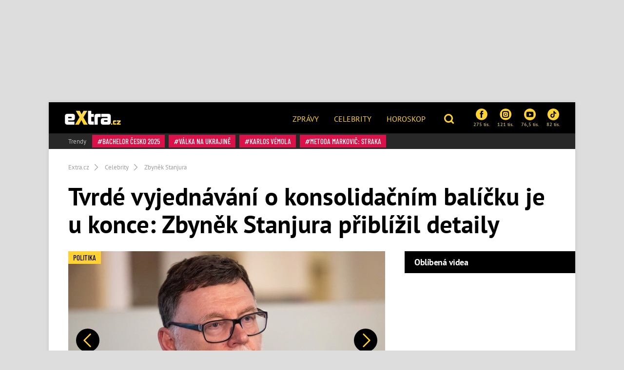

--- FILE ---
content_type: text/html; charset=utf-8
request_url: https://www.extra.cz/zpravy-tvrde-vyjednavani-o-konsolidacnim-balicku-je-u-konce-zbynek-stanjura-priblizil-detaily-db719
body_size: 25437
content:
<!DOCTYPE html><html class=no-js lang=cs><head><meta charset=UTF-8><meta name=referrer content=no-referrer-when-downgrade id=referrer-policy-meta><meta http-equiv=x-ua-compatible content="ie=edge"><link rel=preconnect as=script href="https://sdk.privacy-center.org/"><link rel=preload as=script fetchpriority=high href="https://sdk.privacy-center.org/9a8e2159-3781-4da1-9590-fbf86806f86e/loader.js?target=www.extra.cz"><script>(function(){const nativeSrcProperty=Object.getOwnPropertyDescriptor(HTMLScriptElement.prototype,'src');Object.defineProperty(HTMLScriptElement.prototype,'src',{get:function(){return nativeSrcProperty.get.call(this);},set:function(value){if(value?.includes('privacy-center.org')){this.fetchPriority='high';Object.defineProperty(HTMLScriptElement.prototype,'src',{...nativeSrcProperty});}
nativeSrcProperty.set.call(this,value);}});}());</script><script>(function(){function i(e){if(!window.frames[e]){if(document.body&&document.body.firstChild){var t=document.body;var n=document.createElement("iframe");n.style.display="none";n.name=e;n.title=e;t.insertBefore(n,t.firstChild)}else{setTimeout(function(){i(e)},5)}}}function e(n,o,r,f,s){function e(e,t,n,i){if(typeof n!=="function"){return}if(!window[o]){window[o]=[]}var a=!1;if(s){a=s(e,i,n)}if(!a){window[o].push({command:e,version:t,callback:n,parameter:i})}}e.stub=!0;e.stubVersion=2;function t(i){if(!window[n]||window[n].stub!==!0){return}if(!i.data){return}var a=typeof i.data==="string";var e;try{e=a?JSON.parse(i.data):i.data}catch(t){return}if(e[r]){var o=e[r];window[n](o.command,o.version,function(e,t){var n={};n[f]={returnValue:e,success:t,callId:o.callId};if(i.source){i.source.postMessage(a?JSON.stringify(n):n,"*")}},o.parameter)}}if(typeof window[n]!=="function"){window[n]=e;if(window.addEventListener){window.addEventListener("message",t,!1)}else{window.attachEvent("onmessage",t)}}}e("__tcfapi","__tcfapiBuffer","__tcfapiCall","__tcfapiReturn");i("__tcfapiLocator")})()</script><script async src="https://sdk.privacy-center.org/9a8e2159-3781-4da1-9590-fbf86806f86e/loader.js?target=www.extra.cz" id=spcloader charset=utf-8></script><script>(function(w,d,s,l,i){w[l]=w[l]||[];w[l].push({'gtm.start':new Date().getTime(),event:'gtm.js'});var f=d.getElementsByTagName(s)[0],j=d.createElement(s),dl=l!='dataLayer'?'&l='+l:'';j.async=true;j.src='https://www.googletagmanager.com/gtm.js?id='+i+dl;f.parentNode.insertBefore(j,f);})(window,document,'script','dataLayer','GTM-5LG2BB5');</script><script type=application/ld+json suppress-error=BL9992>{"@context":"https://schema.org","@graph":[{"@type":"WebSite","@id":"https://www.extra.cz/#website","url":"https://www.extra.cz/","name":"eXtra.cz"},{"@type":"NewsArticle","@id":"https://www.extra.cz/zpravy-tvrde-vyjednavani-o-konsolidacnim-balicku-je-u-konce-zbynek-stanjura-priblizil-detaily-db719","headline":"Konsolidační balíček: Zbyněk Stanjura promluvil o detailech","datePublished":"2023-05-10T14:07:00\u002B02:00","dateModified":"2023-05-10T14:07:32\u002B02:00","discussionUrl":"https://www.extra.cz/zpravy-tvrde-vyjednavani-o-konsolidacnim-balicku-je-u-konce-zbynek-stanjura-priblizil-detaily-db719/diskuze","mainEntityOfPage":"https://www.extra.cz/zpravy-tvrde-vyjednavani-o-konsolidacnim-balicku-je-u-konce-zbynek-stanjura-priblizil-detaily-db719#webpage","author":{"@type":"Person","name":"Anna Čmuchálková","url":"https://www.extra.cz/author/anna-cmuchalkova","image":{"@type":"ImageObject","url":"https://media.extra.cz/static/img/2025/05/anna-cmuchalkova21594431.jpg"}},"description":"Vládní koalice má za sebou dlouhé, tvrdé a férové vyjednávání o konsolidačním balíčku, na vládě dnes doladí jeho detaily. Novinářům to po dvouhodinovém jednání s prezidentem Petrem Pavlem řekl ministr financí Zbyněk\u0026nbsp;Stanjura\u0026nbsp;(ODS). Jednání podle něj musí dnes skončit. Řekl, že konsolidační balíček musí snížit deficit státního rozpočtu o 70 miliard korun. Vzhledem ke schválenému nárůstu výdajů bude ale celkový objem balíčku vyšší, uvádí ČTK.","publisher":{"@type":"Organization","name":"eXtra.cz","logo":{"@type":"ImageObject","url":"https://www.extra.cz/gfx/front/extra-logo-small.png","width":500,"height":137}},"image":{"@type":"ImageObject","url":"https://media.extra.cz/static/img/2021/03/profimedia-0682117723_16_9_0-1600x900.jpg","creditText":"Jan Handrejch / Právo / Profimedia","width":1600,"height":900},"hasPart":[[{"@type":"ImageObject","contentUrl":"https://media.extra.cz/static/img/2021/03/profimedia-0774864931-1600.jpg","width":1600,"caption":"Zbyněk Stanjura.","description":"Zbyněk Stanjura. – fotka 1"},{"@type":"ImageObject","contentUrl":"https://media.extra.cz/static/img/2020/12/7490099-265455-profimedia-0148238081-1600.jpg","width":1600,"caption":"Zbyněk Stanjura.","description":"Zbyněk Stanjura. – fotka 2"},{"@type":"ImageObject","contentUrl":"https://media.extra.cz/static/img/2021/03/dsc02391-1600.jpg","width":1600,"caption":"Prezident Petr Pavel.","description":"Prezident Petr Pavel. – fotka 3"},{"@type":"ImageObject","contentUrl":"https://media.extra.cz/static/img/2021/03/img-20230508-103716-1600.jpg","width":1600,"caption":"Premiér Petr Fiala.","description":"Premiér Petr Fiala. – fotka 4"}]]},{"@type":"WebPage","@id":"https://www.extra.cz/zpravy-tvrde-vyjednavani-o-konsolidacnim-balicku-je-u-konce-zbynek-stanjura-priblizil-detaily-db719#webpage","url":"https://www.extra.cz/zpravy-tvrde-vyjednavani-o-konsolidacnim-balicku-je-u-konce-zbynek-stanjura-priblizil-detaily-db719","inLanguage":"cs-CZ","name":"Konsolidační balíček: Zbyněk Stanjura promluvil o detailech","isPartOf":{"@id":"https://www.extra.cz/#website"},"primaryImageOfPage":{"@id":"https://www.extra.cz/zpravy-tvrde-vyjednavani-o-konsolidacnim-balicku-je-u-konce-zbynek-stanjura-priblizil-detaily-db719#primaryimage"},"datePublished":"2023-05-10T14:07:00\u002B02:00","dateModified":"2023-05-10T14:07:32\u002B02:00","author":{"@id":"https://www.extra.cz#author-0"},"description":"Vládní koalice má za sebou dlouhé, tvrdé a férové vyjednávání o konsolidačním balíčku, na vládě dnes doladí jeho detaily. Novinářům to po dvouhodinovém jednání s prezidentem Petrem Pavlem řekl ministr financí Zbyněk\u0026nbsp;Stanjura\u0026nbsp;(ODS). Jednání podle něj musí dnes skončit. Řekl, že konsolidační balíček musí snížit deficit státního rozpočtu o 70 miliard korun. Vzhledem ke schválenému nárůstu výdajů bude ale celkový objem balíčku vyšší, uvádí ČTK.","discussionUrl":"https://www.extra.cz/zpravy-tvrde-vyjednavani-o-konsolidacnim-balicku-je-u-konce-zbynek-stanjura-priblizil-detaily-db719/diskuze"},[{"@type":"Person","@id":"https://www.extra.cz#author-0","name":"Anna Čmuchálková","url":"https://www.extra.cz/author/anna-cmuchalkova"},{"@type":"Person","@id":"https://www.extra.cz#author-0","name":"ČTK","url":"https://www.extra.cz/author/ctk"}],{"@type":"ImageObject","@id":"https://www.extra.cz/zpravy-tvrde-vyjednavani-o-konsolidacnim-balicku-je-u-konce-zbynek-stanjura-priblizil-detaily-db719#primaryimage","url":"https://media.extra.cz/static/img/2021/03/profimedia-0682117723_16_9_0-1600x900.jpg","width":1600,"height":900,"caption":"Jan Handrejch / Právo / Profimedia"}]}</script><script suppress-error=BL9992>const initUpScore=function(){(function(u,p,s,c,r){u[r]=u[r]||function(p){(u[r].q=u[r].q||[]).push(p)},u[r].ls=1*new Date();var a=p.createElement(s),m=p.getElementsByTagName(s)[0];a.async=1;a.src=c;m.parentNode.insertBefore(a,m)})(window,document,'script','//files.upscore.com/async/upScore.js','upScore');const options={"config":{"domain":"extra.cz","article":".post","track_positions":false},"data":{"section":"Celebrity","taxonomy":"Zbyněk Stanjura","object_id":"article-121662","pubdate":"2023-05-10T14:07:00\u002B02:00","author":"Anna Čmuchálková,ČTK","object_type":"article","content_type":0}};if(Object.keys(options).length>0){upScore(options);}
const event={};if(Object.keys(event).length>0){upScore(event);}}</script><meta property=burda_ads:content_type content=article><meta property=burda_ads:tags content="Zbyněk Stanjura,Zprávy,Petr Fiala,Petr Pavel"><script src=/js/upscore.js></script><script>var url=location.href,keywords;var re1=/[/.-]+/;url=url.substring(7,url.length);keywords="[";url=url.split(re1);for(x=0;x<url.length;x++){keywords+="'"+url[x]+"'";keywords+=(x<url.length-1)?",":"";}keywords+="]";var windowWidth=1;if(window.innerWidth){windowWidth=window.innerWidth;}</script><script>function LoadSznRecommendMeasure(){window.calledScriptsList=window.calledScriptsList||[];if(window.calledScriptsList.indexOf("sznrecommend-measure")==-1){var script=document.createElement("script");script.src="https://d.seznam.cz/recass/js/sznrecommend-measure.min.js";script.setAttribute("data-webid","116");document.documentElement.firstChild.appendChild(script);console.log('loading sznrecommend-measure');window.calledScriptsList.push("sznrecommend-measure");}}
window.didomiOnReady=window.didomiOnReady||[];window.didomiOnReady.push(function(){if(window.Didomi.getUserConsentStatus('publishers-XWZ2b3AK','621')==true)
{LoadSznRecommendMeasure();}});window.didomiEventListeners=window.didomiEventListeners||[];window.didomiEventListeners.push({event:'consent.changed',listener:function(context){if(window.Didomi.getUserConsentStatus('publishers-XWZ2b3AK','621')==true)
{LoadSznRecommendMeasure();}}});</script><link rel=stylesheet href="/css/extra-min-old.css?v=UK7n-bpYfcVWhlBMDEVuuH0Zkm65Thcu0mWI4wVqyek"><link href="/AdminPanel.Client.Extra.styles.css?v=ytFyP_qVoQkz-6xjPeO8D7cVMyDNkoBOLTvpko698FQ" rel=stylesheet><link rel=alternate type=application/rss+xml title=RSS href=/rss.xml><title>Konsolida&#x10D;n&#xED; bal&#xED;&#x10D;ek: Zbyn&#x11B;k Stanjura promluvil o detailech</title><meta name=description content="Vládní koalice má za sebou dlouhé, tvrdé a férové vyjednávání o konsolidačním balíčku, na vládě dnes doladí jeho detaily. Novinářům to po dvouhodinovém jednání s prezidentem Petrem Pavlem řekl ministr financí Zbyněk&amp;nbsp;Stanjura&amp;nbsp;(ODS). Jednání podle něj musí dnes skončit. Řekl, že konsolidační balíček musí snížit deficit státního rozpočtu o 70 miliard korun. Vzhledem ke schválenému nárůstu výdajů bude ale celkový objem balíčku vyšší, uvádí ČTK."><meta name=szn:permalink content=www.extra.cz/zpravy-tvrde-vyjednavani-o-konsolidacnim-balicku-je-u-konce-zbynek-stanjura-priblizil-detaily-db719><link rel=canonical href=https://www.extra.cz/zpravy-tvrde-vyjednavani-o-konsolidacnim-balicku-je-u-konce-zbynek-stanjura-priblizil-detaily-db719><meta property=og:title content="Tvrdé vyjednávání o konsolidačním balíčku je u konce: Zbyněk Stanjura přiblížil detaily – eXtra.cz"><meta property=og:url content=https://www.extra.cz/zpravy-tvrde-vyjednavani-o-konsolidacnim-balicku-je-u-konce-zbynek-stanjura-priblizil-detaily-db719><meta property=og:type content=article><meta property=og:description content="Vládní koalice má za sebou dlouhé, tvrdé a férové vyjednávání o konsolidačním balíčku, na vládě dnes doladí jeho detaily. Novinářům to po dvouhodinovém jednání s prezidentem Petrem Pavlem řekl ministr financí Zbyněk&amp;nbsp;Stanjura&amp;nbsp;(ODS). Jednání podle něj musí dnes skončit. Řekl, že konsolidační balíček musí snížit deficit státního rozpočtu o 70 miliard korun. Vzhledem ke schválenému nárůstu výdajů bude ale celkový objem balíčku vyšší, uvádí ČTK."><meta property=og:image content=https://media.extra.cz/static/img/2021/03/profimedia-0682117723_16_9_0-1600x900.jpg><meta property=og:image:secure_url content=https://media.extra.cz/static/img/2021/03/profimedia-0682117723_16_9_0-1600x900.jpg><meta property=og:image:width content=1600><meta property=og:image:height content=900><meta property=og:site_name content=Extra.cz><meta property=og:locale content=cs_CZ><meta property=og:published_time content=2023-05-10T14:07:00+02:00><meta property=og:modified_time content=2023-05-10T14:07:32+02:00><meta property=article:publisher content=https://www.facebook.com/extracz><meta property=fb:app_id content=1208448619282254><meta name=twitter:card content=summary><meta name=twitter:site content=@eXtraCZ><meta name=twitter:creator content=@eXtraCZ><meta name=twitter:title content="Konsolidační balíček: Zbyněk Stanjura promluvil o detailech"><meta name=twitter:description content="Vládní koalice má za sebou dlouhé, tvrdé a férové vyjednávání o konsolidačním balíčku, na vládě dnes doladí jeho detaily. Novinářům to po dvouhodinovém jednání s prezidentem Petrem Pavlem řekl ministr financí Zbyněk&amp;nbsp;Stanjura&amp;nbsp;(ODS). Jednání podle něj musí dnes skončit. Řekl, že konsolidační balíček musí snížit deficit státního rozpočtu o 70 miliard korun. Vzhledem ke schválenému nárůstu výdajů bude ale celkový objem balíčku vyšší, uvádí ČTK."><meta name=twitter:image content=https://media.extra.cz/static/img/2021/03/profimedia-0682117723_16_9_0-1600x900.jpg><script src="/js/helpers.js?v=gK98iTIIbmt1JO4d2kiLOeF7s0L_oUoNKQ0gk3Dc1cc"></script><script>window.jQuery||document.write('<script src="/js/jquery-1.9.1.min.js"><\/script>')</script><script src="/js/site.js?v=RpAbSE83t52xJCqwqtVRfuFaqHEeZ4IMfMynUddvwtY"></script><script>function LoadFacebookPixel(){window.calledScriptsList=window.calledScriptsList||[];if(window.calledScriptsList.indexOf("FacebookPixelCode")==-1){!function(f,b,e,v,n,t,s){if(f.fbq)return;n=f.fbq=function(){n.callMethod?n.callMethod.apply(n,arguments):n.queue.push(arguments)};if(!f._fbq)f._fbq=n;n.push=n;n.loaded=!0;n.version='2.0';n.queue=[];t=b.createElement(e);t.async=!0;t.src=v;s=b.getElementsByTagName(e)[0];s.parentNode.insertBefore(t,s)}(window,document,'script','https://connect.facebook.net/en_US/fbevents.js');fbq('init','1949146538740915');fbq('track','PageView');window.calledScriptsList.push("FacebookPixelCode");}}
window.didomiOnReady=window.didomiOnReady||[];window.didomiOnReady.push(function(){if(window.Didomi.getUserConsentStatusForPurpose('publishers-UPqtcgaE')==true&&window.Didomi.getUserConsentStatusForPurpose('publishers-Kqq3iPge')==true)
{LoadFacebookPixel();}});window.didomiEventListeners=window.didomiEventListeners||[];window.didomiEventListeners.push({event:'consent.changed',listener:function(context){if(window.Didomi.getUserConsentStatusForPurpose('publishers-UPqtcgaE')==true&&window.Didomi.getUserConsentStatusForPurpose('publishers-Kqq3iPge')==true)
{LoadFacebookPixel();}}});</script><noscript><img height=1 width=1 src="https://www.facebook.com/tr?id=1949146538740915&amp;ev=PageView
        &amp;noscript=1"></noscript><meta name=viewport content="width=device-width, initial-scale=1, shrink-to-fit=no"><meta name=robots content=max-image-preview:large><link rel="shortcut icon" type=image/x-icon href=/favicon.ico><script>window.burdaAds=window.burdaAds||{queue:[]};window.burdaAds.hasR2B2=true;</script><link rel=stylesheet media=all href="https://ads.burdadigital.cz/sites/default/files/public/burda_ads/prod/dist/extra/v6/burda-ads.css?version="><link rel=stylesheet media=all href="/css/burda-ads.css?v=AGv_TFkbIG09-0j2JycFkGAKDbElF2bnRwByGVbK0fw"><script src=https://ads.burdadigital.cz/sites/default/files/public/json/extra/burda-ads--config.js></script><script src="https://ads.burdadigital.cz/sites/default/files/public/burda_ads/prod/dist/extra/v6/burda-ads--critical.js?version="></script><script src="https://ads.burdadigital.cz/sites/default/files/public/burda_ads/prod/dist/extra/v6/burda-ads.js?version=" async></script><script src=//securepubads.g.doubleclick.net/tag/js/gpt.js async></script><script src=//cdn.performax.cz/yi/adsbypx/px_autoads.js async></script><link rel=preload as=script fetchpriority=low href=https://micro.rubiconproject.com/prebid/dynamic/26636.js><script suppress-error=BL9992>const burdaAdsConstants={device:{desktop:'desktop',mobile:'mobile'},traffic:{burda:'burda',seznam:'seznam',economia:'economia'}}
function BurdaAdsGetDevice(){return burdaAds.getDevice();}
function BurdaAdsIsMobile(){return burdaAds.getDevice()===burdaAdsConstants.device.mobile;}
function BurdaAdsGetTrafficType(){return burdaAds.getTrafficType();}
function BurdaAdsIsSeznam(){return burdaAds.isSeznam();}
function BurdaAdsGetContainerSelector(){return`.ui-advert-component--traffic--${burdaAds.getTrafficType()}.ui-advert-component--device--${burdaAds.getDevice()}`;}
function BurdaAdsAddAdvert(element,areaId,type,devices,traffic,width,height,dynamic=false,callback,groupName){if(!areaId){BurdaAdsLogger.error(`AreaId for draw BurdaAd is not defined`);}
if(!type){type='none';}
const customAttributes={};const callbacks={};const componentElement=document.createElement('div');if(width){componentElement.style.setProperty('--ui-advert-component-width',width);}
if(height){componentElement.style.setProperty('--ui-advert-component-height',height);}
componentElement.classList.add(`ui-advert-component--traffic--${traffic}`,'ui-advert-component--traffic',`ui-advert-component--type--${type}`,'ui-advert-component--type');devices.forEach(device=>componentElement.classList.add(`ui-advert-component--device--${device}`));componentElement.classList.add('ui-advert-component--device','ui-advert-component');componentElement.setAttribute('data-advert-component','');componentElement.setAttribute('data-advert-component-id',areaId);componentElement.setAttribute('data-advert-component-group-name',groupName?groupName:areaId);if(type==='rollband'){componentElement.setAttribute('data-advert-container-external-gam-admin','rollband')
customAttributes['data-advert-container-external-gam-admin']='rollband';}
if(element===null){document.currentScript.insertAdjacentElement('beforebegin',componentElement);}else{element.insertAdjacentElement('afterbegin',componentElement);}
if(typeof burdaAds?.adverts?.add==='function'){burdaAds.adverts.add({element:componentElement,areaIds:[areaId],customAttributes:customAttributes,callbacks:callbacks});}
const burdaAdsObject={areaId:areaId};if(dynamic){burdaAdsObject.groupName=groupName?groupName:areaId.toString();if(callback){callbacks['slotRenderEnded']=callback;burdaAdsObject.callbacks=callbacks;}
burdaAds.addAdvert(burdaAdsObject);}}
function BurdaAdsReloadAdvert(element){burdaAds.reloadAdvert(element);}
class BurdaAdsLogger{static prefix='[AdSystem]';static log(message){console.log(`%c[${BurdaAdsLogger.prefix}] %c${message}`,'color: #3498db; font-weight: bold;','color: black;');}
static warn(message){console.warn(`%c[${BurdaAdsLogger.prefix}] %c${message}`,'color: #e67e22; font-weight: bold;','color: black;');}
static error(message){console.error(`%c[${BurdaAdsLogger.prefix}] %c${message}`,'color: #e74c3c; font-weight: bold;','color: black;');}}</script><script>var _SAS=_SAS||{};_SAS.keywords='Zbyněk Stanjura,Zprávy,Petr Fiala,Petr Pavel';</script><script>const script=document.createElement('script');script.async=true;if(!BurdaAdsIsSeznam()){script.src='//pahter.tech/c/extra.cz.js';}
document.head.appendChild(script);</script><body class="ui-page ui-page--extra desktop ads-ads ads-is-desktop"><noscript><iframe src="https://www.googletagmanager.com/ns.html?id=GTM-5LG2BB5" height=0 width=0 style=display:none;visibility:hidden> </iframe></noscript><div id=fb-root></div><div class=leaderboard-1-wrapper><div data-advert-component class="ui-advert-component ui-advert-component--type--leaderboard ui-advert-component--type ui-advert-component--traffic--burda ui-advert-component--traffic--seznam ui-advert-component--traffic--economia ui-advert-component--traffic ui-advert-component--device--desktop ui-advert-component--device"><script>burdaAds.adverts.add({element:document.currentScript.parentElement,areaIds:[10262,10597,10422],customAttributes:{},callbacks:{}});</script></div></div><div class="wrap branding-wrapper"><header class=header role=banner><div class=header--brand><a href=https://www.extra.cz> <i class="logo sprite sprite-extra-logo-white"></i> </a></div><nav class=header--nav role=navigation><ul role=menu><li role=menuitem><a href=https://www.extra.cz/news>Zprávy</a><li role=menuitem><a href=https://www.extra.cz/celebrity>Celebrity</a><li role=menuitem><a href="https://astro.extra.cz/">Horoskop</a></ul></nav><div class=header--search><a href=# class=topic--title data-toggle=modal data-target=#js--search-modal> <i class="icon icon-search"></i> </a></div><div class=header--social><div class="social__list social--xs"><a href="https://www.facebook.com/extracz/" target=_blank class=social__list__item> <i class="icon icon-facebook-rounded"></i> 275 tis. </a> <a href="https://www.instagram.com/extra.cz/" target=_blank class=social__list__item> <i class="icon icon-instagram-rounded"></i> 121 tis. </a> <a href=https://www.youtube.com/channel/UCvuA5kTBCJOYdt8wZdn3sPA target=_blank class=social__list__item> <i class="icon icon-youtube-rounded"></i> 76,5 tis. </a> <a href=https://www.tiktok.com/@extra.cz target=_blank class=social__list__item> <i class="icon2 icon2-tiktok-icon"></i> 82 tis. </a></div></div><div class=header--tags><a href=# class=topic--title data-toggle=modal data-target=#js--tags-modal><i class="icon icon-hashtag"></i> Témata</a></div></header><div class=tag-box><div class="tag--title align-self-center">Trendy</div><div><a class=tag data-hash=true href=https://www.extra.cz/tema/bachelor-cesko-2025> Bachelor Česko 2025 </a> <a class=tag data-hash=true href=https://www.extra.cz/tema/valka-na-ukrajine> válka na Ukrajině </a> <a class=tag data-hash=true href=https://www.extra.cz/tema/karlos-vemola> Karlos Vémola </a> <a class=tag data-hash=true href=https://www.extra.cz/tema/metoda-markovic-straka> Metoda Markovič: Straka </a></div></div><div class="collapse js--collapse-cases" id=yellowBoxEmpty></div><nav aria-label=breadcrumb><ol class=breadcrumb itemscope itemtype=https://schema.org/BreadcrumbList><li class=breadcrumb-item itemprop=itemListElement itemscope itemtype=https://schema.org/ListItem><a itemprop=item href="/"> <span itemprop=name>Extra.cz</span> </a><meta itemprop=position content=1><li class=breadcrumb-item itemprop=itemListElement itemscope itemtype=https://schema.org/ListItem><a itemprop=item href=https://www.extra.cz/tema/celebrity> <span itemprop=name>Celebrity</span> </a><meta itemprop=position content=2><li class=breadcrumb-item itemprop=itemListElement itemscope itemtype=https://schema.org/ListItem><a itemprop=item href=https://www.extra.cz/tema/zbynek-stanjura> <span itemprop=name>Zbyněk Stanjura</span> </a><meta itemprop=position content=3></ol></nav><article class=post aria-labelledby=article-full-121662><header class=post__header><h1 class=post--title id=article-full-121662>Tvrdé vyjednávání o konsolidačním balíčku je u konce: Zbyněk Stanjura přiblížil detaily</h1></header><div class=grid role=grid><section class=grid__main role=region><div class="post__pictures post__pictures--sm"><figure class=post__figure><a href=/zpravy-tvrde-vyjednavani-o-konsolidacnim-balicku-je-u-konce-zbynek-stanjura-priblizil-detaily-db719/galerie/0 class=gallery-link-image title="Klikni pro větší fotky"> <picture data-picture><img src=https://media.extra.cz/static/img/2021/03/profimedia-0682117723_16_9_0-740x416.jpg data-fallback=https://media.extra.cz/static/img/2021/03/profimedia-0682117723_16_9_0-740x416.jpg loading=eager width=740 height=416 title="Ministr financí Zbyněk Stanjura." alt="Ministr financí Zbyněk Stanjura."></picture> </a><div class=image-source><span>Zdroj: Jan Handrejch / Právo / Profimedia</span></div><div class="fg-float-nav in-article"><a href=/zpravy-tvrde-vyjednavani-o-konsolidacnim-balicku-je-u-konce-zbynek-stanjura-priblizil-detaily-db719/galerie/1 class=fg-float-nav--left> <span class=sr-only>Předchozí</span> </a> <a href=/zpravy-tvrde-vyjednavani-o-konsolidacnim-balicku-je-u-konce-zbynek-stanjura-priblizil-detaily-db719/galerie/1 class=fg-float-nav--right> <span class=sr-only>Další</span> </a></div></figure><div class=post__gallery><a href=/zpravy-tvrde-vyjednavani-o-konsolidacnim-balicku-je-u-konce-zbynek-stanjura-priblizil-detaily-db719/galerie/1 class="post__gallery__item new_post_gallery_item" itemprop=url> <picture data-picture><img src=https://media.extra.cz/static/img/2021/03/profimedia-0774864931-280x280.jpg data-fallback=https://media.extra.cz/static/img/2021/03/profimedia-0774864931-280x280.jpg loading=eager width=280 height=280 alt="Zbyněk Stanjura."></picture> </a> <a href=/zpravy-tvrde-vyjednavani-o-konsolidacnim-balicku-je-u-konce-zbynek-stanjura-priblizil-detaily-db719/galerie/2 class="post__gallery__item new_post_gallery_item" itemprop=url> <picture data-picture><img src=https://media.extra.cz/static/img/2020/12/7490099-265455-profimedia-0148238081-280x280.jpg data-fallback=https://media.extra.cz/static/img/2020/12/7490099-265455-profimedia-0148238081-280x280.jpg loading=eager width=280 height=280 alt="Zbyněk Stanjura."></picture> </a> <a href=/zpravy-tvrde-vyjednavani-o-konsolidacnim-balicku-je-u-konce-zbynek-stanjura-priblizil-detaily-db719/galerie/3 class="post__gallery__item new_post_gallery_item" itemprop=url> <picture data-picture><img src=https://media.extra.cz/static/img/2021/03/dsc02391-280x280.jpg data-fallback=https://media.extra.cz/static/img/2021/03/dsc02391-280x280.jpg loading=eager width=280 height=280 alt="Prezident Petr Pavel."></picture> </a> <a href=/zpravy-tvrde-vyjednavani-o-konsolidacnim-balicku-je-u-konce-zbynek-stanjura-priblizil-detaily-db719/galerie/4 class="post__gallery__item new_post_gallery_item" itemprop=url> <picture data-picture><img src=https://media.extra.cz/static/img/2021/03/img-20230508-103716-280x280.jpg data-fallback=https://media.extra.cz/static/img/2021/03/img-20230508-103716-280x280.jpg loading=eager width=280 height=280 alt="Premiér Petr Fiala."></picture> </a></div><span class=tag data-hash=false> Politika </span></div><div class="post__body clearfix"><div class=post--perex><p>Vládní koalice má za sebou dlouhé, tvrdé a férové vyjednávání o konsolidačním balíčku, na vládě dnes doladí jeho detaily. Novinářům to po dvouhodinovém jednání s prezidentem Petrem Pavlem řekl ministr financí Zbyněk&nbsp;Stanjura&nbsp;(ODS). Jednání podle něj musí dnes skončit. Řekl, že konsolidační balíček musí snížit deficit státního rozpočtu o 70 miliard korun. Vzhledem ke schválenému nárůstu výdajů bude ale celkový objem balíčku vyšší, uvádí ČTK.<br></div><div class=post__meta><span class="d-inline-block mr-3 mb-3px"> 10. 05. 2023 14:07 | Autor <a href=https://www.extra.cz/author/anna-cmuchalkova>Anna Čmuchálková</a> <a href=https://www.extra.cz/author/ctk>ČTK</a> </span></div><div class=under-perex-1-ad-wrapper><div data-advert-component class="ui-advert-component ui-advert-component--type--mobile-rectangle ui-advert-component--type ui-advert-component--traffic--burda ui-advert-component--traffic--seznam ui-advert-component--traffic--economia ui-advert-component--traffic ui-advert-component--device--mobile ui-advert-component--device"><script>burdaAds.adverts.add({element:document.currentScript.parentElement,areaIds:[10268,10603,10428],customAttributes:{},callbacks:{}});</script></div><div data-advert-component class="ui-advert-component ui-advert-component--type--rectangle ui-advert-component--type ui-advert-component--traffic--burda ui-advert-component--traffic--seznam ui-advert-component--traffic--economia ui-advert-component--traffic ui-advert-component--device--desktop ui-advert-component--device"><script>burdaAds.adverts.add({element:document.currentScript.parentElement,areaIds:[10269,10604,10429],customAttributes:{},callbacks:{}});</script></div></div><p><strong>Vláda chce balíček ke konsolidaci veřejných financí a detaily důchodové reformy představit ve čtvrtek krátce před polednem. </strong>Koalice se naposledy balíčkem zabývala v úterý, šestihodinové zasedání se protáhlo přes půlnoc až do dneška. Jednání budou pokračovat dnes na vládě a později i v rámci koalice.<p><a href=https://www.extra.cz/tema/zbynek-stanjura target=_self title="Zbyněk Stanjura">Zbyněk Stanjura</a> dnes o jednotlivých opatřeních nechtěl mluvit. Zopakoval pouze, že budou na příjmové i výdajové straně rozpočtu a že některá budou mít pozitivní fiskální efekt, jiná negativní, uvádí ČTK.<br><div><blockquote class=twitter-tweet><p lang=cs dir=ltr>Poznamenejte si do kalendářů✏️🗓️<br><br>Máme pro Vás něco důležitého. <a href=https://t.co/Y1ayxYgW4w>pic.twitter.com/Y1ayxYgW4w</a></p>&mdash; Úřad vlády ČR (@strakovka) <a href="https://twitter.com/strakovka/status/1656184796366753792?ref_src=twsrc%5Etfw">May 10, 2023</a></blockquote><script async src=https://platform.twitter.com/widgets.js charset=utf-8></script></div><h2>Schodek se musí snížit</h2><p>Zdůraznil, že schodek rozpočtu se v příštím roce musí snížit o 70 miliard korun. <strong>„Ale musíme si uvědomit, že mezitím jsme schválili některé zákony, které zvyšují výdaje,“</strong> řekl. Zmínil uzákonění povinných výdajů na obranu ve výši dvou procent hrubého domácího produktu (HDP), což pro příští rok bude znamenat zvýšení státních výdajů zhruba o 48 miliard korun. O to vyšší podle něj budou muset být úspory obsažené v konsolidačním balíčku.<p><strong>Jednání Pavla se Stanjurou bylo původně plánováno na hodinu, trvalo ale dvě hodiny. </strong>Podle ministra byla debata na Pražském hradě podrobná a detailní. Pavlovi sdělil, co ve čtvrtek vláda veřejnosti na tiskové konferenci představí.<div><article class="article-in-post my-4"><div class=article-in-post__figure><picture data-picture><img src=https://media.extralife.cz/static/img/2021/03/profimedia-0774692865_16_9_0-221x133.jpg data-fallback=https://media.extralife.cz/static/img/2021/03/profimedia-0774692865_16_9_0-221x133.jpg loading=lazy class=lazyload width=221 height=133 alt="Wagnerovci se neštítí doslova ničeho. Putina vydírají skrze malého chlapce. Ten za ně škemrá o munici"></picture><div class="article-in-post__tags d-none d-sm-block"><span class=tag data-hash=false> žádost </span></div></div><header class=article-in-post__header><h3 class=article-in-post--title><a href=https://www.extra.cz/zpravy-wagnerovci-se-nestiti-doslova-niceho-putina-vydiraji-skrze-maleho-chlapce-ten-za-ne-skemra-o-munici-6c9c6> Wagnerovci se ne&#x161;t&#xED;t&#xED; doslova ni&#x10D;eho. Putina vyd&#xED;raj&#xED; skrze mal&#xE9;ho chlapce. Ten za n&#x11B; &#x161;kemr&#xE1; o munici </a></h3></header></article></div><div class=my-3><a href=https://profile.google.com/cp/Cg0vZy8xMWZrbDRwMzF5 title="Google Discover banner" target="&#34;_blank&#34;"> <img src=https://media.extralife.cz/static/img/2025/10/extra-google-discover-desktop.png title="Google Discover banner" alt="Google Discover banner" class=w-100> </a></div><h2>Rámcová dohoda</h2><p>Stanjura řekl, že Pavlovi představil rámcovou dohodu a dnešní jednání by měla „ladit detaily“. <strong>„Není to nic dramatického, potřebujeme pár hodin času, abychom několik detailů ještě dojednali,“ </strong>řekl. Dlouhá a tvrdá jednání se podle něj vedla v uplynulých pěti měsících.<p><strong>Podle dřívějších Stanjurových vyjádření by měl balíček snížit od příštího roku strukturální deficit, tedy hospodaření státu očištěné o vliv hospodářského cyklu, nejméně o 70 miliard korun, což odpovídá jednomu procentu HDP.</strong> Loni činil strukturální schodek 2,6 procenta HDP.<div><article class="article-in-post my-4"><div class=article-in-post__figure><picture data-picture><img src=https://media.extralife.cz/static/img/2021/03/frh02218_16_9_1-221x133.jpg data-fallback=https://media.extralife.cz/static/img/2021/03/frh02218_16_9_1-221x133.jpg loading=lazy class=lazyload width=221 height=133 alt="Z kopýtka si vyrazili manželé Babišovy."></picture><div class="article-in-post__tags d-none d-sm-block"><span class=tag data-hash=false> Přání </span></div></div><header class=article-in-post__header><h3 class=article-in-post--title><a href=https://www.extra.cz/babisovi-vyrazili-na-dovolenou-k-mori-dojata-monika-a-oslavenec-frederik-56385> Babi&#x161;ovi vyrazili na dovolenou k mo&#x159;i: Dojat&#xE1; Monika a oslavenec Frederik </a></h3></header></article></div><h2>Úsporná opatření</h2><p>Podle vyjádření členů kabinetu by většina úsporných opatření měla být na výdajové straně rozpočtu, vláda ale chystá také úpravu daně z přidané hodnoty (DPH) nebo rušení některých daňových výjimek.<p><strong>Pavel minulý týden mluvil o konsolidaci veřejných financí i s <a href=https://www.extra.cz/tema/petr-fiala target=_self title="premiérem Petrem Fialou">premiérem Petrem Fialou</a> (ODS).</strong> Prezident po jednání uvedl, že vládní balíček bude muset být dobře vysvětlený, protože bude nepopulární. Lidé podle Pavla musí většinu opatření chápat a rozumět jim, aby měli jistotu, že je to jediné možné řešení. <span style=text-align:inherit>Bližší informace sdělí Úřad vlády ČR 11. května 2023 v 11:55 hodin, jak informoval na <a href=https://twitter.com/strakovka/status/1656184796366753792/photo/1 target=_blank title=Twitteru>Twitteru</a>.</span><div><div class=mb-4><div class="post__gallery px-0"><a href=https://www.extra.cz/zpravy-tvrde-vyjednavani-o-konsolidacnim-balicku-je-u-konce-zbynek-stanjura-priblizil-detaily-db719/galerie/1 class="post__gallery__item new_post_gallery_item" itemprop=url> <picture data-picture><img src=https://media.extralife.cz/static/img/2021/03/profimedia-0774864931-280x280.jpg data-fallback=https://media.extralife.cz/static/img/2021/03/profimedia-0774864931-280x280.jpg loading=lazy class="lazyload img-asset1" width=280 height=280 alt="Zbyněk Stanjura."></picture> </a> <a href=https://www.extra.cz/zpravy-tvrde-vyjednavani-o-konsolidacnim-balicku-je-u-konce-zbynek-stanjura-priblizil-detaily-db719/galerie/2 class="post__gallery__item new_post_gallery_item" itemprop=url> <picture data-picture><img src=https://media.extralife.cz/static/img/2020/12/7490099-265455-profimedia-0148238081-280x280.jpg data-fallback=https://media.extralife.cz/static/img/2020/12/7490099-265455-profimedia-0148238081-280x280.jpg loading=lazy class="lazyload img-asset1" width=280 height=280 alt="Zbyněk Stanjura."></picture> </a> <a href=https://www.extra.cz/zpravy-tvrde-vyjednavani-o-konsolidacnim-balicku-je-u-konce-zbynek-stanjura-priblizil-detaily-db719/galerie/3 class="post__gallery__item new_post_gallery_item" itemprop=url> <picture data-picture><img src=https://media.extralife.cz/static/img/2021/03/dsc02391-280x280.jpg data-fallback=https://media.extralife.cz/static/img/2021/03/dsc02391-280x280.jpg loading=lazy class="lazyload img-asset1" width=280 height=280 alt="Prezident Petr Pavel."></picture> </a> <a href=https://www.extra.cz/zpravy-tvrde-vyjednavani-o-konsolidacnim-balicku-je-u-konce-zbynek-stanjura-priblizil-detaily-db719/galerie/4 class="post__gallery__item new_post_gallery_item" itemprop=url> <picture data-picture><img src=https://media.extralife.cz/static/img/2021/03/img-20230508-103716-280x280.jpg data-fallback=https://media.extralife.cz/static/img/2021/03/img-20230508-103716-280x280.jpg loading=lazy class="lazyload img-asset1" width=280 height=280 alt="Premiér Petr Fiala."></picture> </a></div></div></div><h3>Bobina ter&#x10D;em nechutn&#xE9;ho podvodu: Kr&#xE1;ska je p&#x159;ipravena na soudn&#xED; bitvu</h3><div class="video-thumbnail-container videoasset-regular videoasset-standard-player video-exists"><div class="standard-player embed-responsive embed-responsive-16by9 video-embed-thumbnail article-end-promo-video-player ui-burda-video-player" width=560px height=315px data-muted=1 data-video=6f6b7e data-title="EXTRA HOST Denise Ayverdi 02" id=article-end-promo-video data-duration=3270 data-player-type=standard data-player-location=article-end data-series="Extra Host"></div></div></div><div class=article-bottom-ad-1-wrapper><div data-advert-component class="ui-advert-component ui-advert-component--type--mobile-rectangle ui-advert-component--type ui-advert-component--traffic--burda ui-advert-component--traffic--seznam ui-advert-component--traffic--economia ui-advert-component--traffic ui-advert-component--device--mobile ui-advert-component--device"><script>burdaAds.adverts.add({element:document.currentScript.parentElement,areaIds:[10259,10593,10419],customAttributes:{},callbacks:{}});</script></div><div data-advert-component class="ui-advert-component ui-advert-component--type--rectangle ui-advert-component--type ui-advert-component--traffic--burda ui-advert-component--traffic--seznam ui-advert-component--traffic--economia ui-advert-component--traffic ui-advert-component--device--desktop ui-advert-component--device"><script>burdaAds.adverts.add({element:document.currentScript.parentElement,areaIds:[10260,10594,10420],customAttributes:{},callbacks:{}});</script></div></div><div class="tag-list mb-4"><a class=tag data-hash=true href=https://www.extra.cz/tema/zbynek-stanjura> Zbyněk Stanjura </a> <a class=tag data-hash=true href=https://www.extra.cz/tema/news> Zprávy </a> <a class=tag data-hash=true href=https://www.extra.cz/tema/petr-fiala> Petr Fiala </a> <a class=tag data-hash=true href=https://www.extra.cz/tema/petr-pavel> Petr Pavel </a></div><div id=disqus_thread></div><script>var disqus_config=function(){this.page.url='https://www.extra.cz/disqus/article/121662';this.page.identifier='article-121662';};(function(){var d=document,s=d.createElement('script');s.src='https://extra-cz.disqus.com/embed.js';s.setAttribute('data-timestamp',+new Date());(d.head||d.body).appendChild(s);})();</script><h3 class="title-box title-box--dark title-box--left">Související články</h3><div class=mb-5><article class=article-horizontal><div class=article-horizontal__figure><picture data-picture><img src=https://media.extra.cz/static/img/2026/01/snimek-obrazovky-2026-01-11-v-15-14-08_16_9_0-740x416.png data-fallback=https://media.extra.cz/static/img/2026/01/snimek-obrazovky-2026-01-11-v-15-14-08_16_9_0-740x416.png loading=lazy class=lazyload width=740 height=416 alt="Překvapivá slova Aleny Schillerové na adresu Turka: Jasný vzkaz o žalobě na prezidenta "></picture><div class=article-horizontal__tags><span class=tag data-hash=true>POLITIKA</span></div></div><header class=article-horizontal__header><h3 class=article-horizontal--title><a href=https://www.extra.cz/zpravy-jasny-vzkaz-schillerove-turkovi-prekvapiva-slova-o-zalobe-na-prezidenta-95cea> Překvapivá slova Aleny Schillerové na adresu Turka: Jasný vzkaz o žalobě na prezidenta </a></h3></header></article><div class=native-article-1-ad-wrapper><div data-advert-component class="ui-advert-component ui-advert-component--type--native ui-advert-component--type ui-advert-component--traffic--burda ui-advert-component--traffic--seznam ui-advert-component--traffic--economia ui-advert-component--traffic ui-advert-component--device--desktop ui-advert-component--device--mobile ui-advert-component--device"><script>burdaAds.adverts.add({element:document.currentScript.parentElement,areaIds:[10263,10598,10423],customAttributes:{},callbacks:{}});</script></div></div><article class=article-horizontal><div class=article-horizontal__figure><picture data-picture><img src=https://media.extra.cz/static/img/2025/12/final-101_16_9_0-740x416.jpg data-fallback=https://media.extra.cz/static/img/2025/12/final-101_16_9_0-740x416.jpg loading=lazy class=lazyload width=740 height=416 alt="Petr Pavel se stále rozhoduje, zda do vlády přijmout Filipa Turka. "></picture><div class=article-horizontal__tags><span class=tag data-hash=true>POLITIKA</span></div></div><header class=article-horizontal__header><h3 class=article-horizontal--title><a href=https://www.extra.cz/zpravy-bizarni-zaloba-filipa-turka-na-prezidenta-by-skoncila-na-stole-schillerove-babis-i-pavel-zatim-mlci-31705> Bizarní žaloba Filipa Turka na prezidenta by skončila na stole Schillerové: Babiš i Pavel zatím mlčí </a></h3></header></article><article class=article-horizontal><div class=article-horizontal__figure><picture data-picture><img src=https://media.extra.cz/static/img/2025/05/babis1_16_9_0-740x416.jpg data-fallback=https://media.extra.cz/static/img/2025/05/babis1_16_9_0-740x416.jpg loading=lazy class=lazyload width=740 height=416 alt="Premiér Petr Fiala a jeho předchůdce Andrej Babiš v rozhovoru s Lukášem Müllerem zavzpomínali na své začátky za volantem. "></picture><div class=article-horizontal__tags><span class=tag data-hash=true>oslavy</span></div></div><header class=article-horizontal__header><h3 class=article-horizontal--title><a href=https://www.extra.cz/zpravy-oslavy-noveho-roku-u-politiku-babisovi-odjeli-do-alp-kuchtik-bartos-a-fialuv-boj-s-chlebicky-2172c> Oslavy nového roku u politiků: Babišovi odjeli do Alp, kuchtík Bartoš a Fialův boj s chlebíčky </a></h3></header></article><article class=article-horizontal><div class=article-horizontal__figure><picture data-picture><img src=https://media.extra.cz/static/img/2025/12/tma-8009_16_9_1-740x416.jpg data-fallback=https://media.extra.cz/static/img/2025/12/tma-8009_16_9_1-740x416.jpg loading=lazy class=lazyload width=740 height=416 alt="Andrej Babiš při příjezdu do štábu."></picture><div class=article-horizontal__tags><span class=tag data-hash=true>uplynulý rok</span></div></div><header class=article-horizontal__header><h3 class=article-horizontal--title><a href=https://www.extra.cz/zpravy-turkova-politicka-sebevrazda-blazkuv-handl-s-bitcoiny-a-babis-u-soudu-nejvetsi-letosni-politicke-udalosti-7e290> Turkova politická sebevražda, Blažkův handl s bitcoiny a Babiš u soudu. Největší letošní politické události </a></h3></header></article><article class=article-horizontal><div class=article-horizontal__figure><picture data-picture><img src=https://media.extra.cz/static/img/2025/10/snimek-obrazovky-2025-10-29-v-0-05-07_16_9_0-740x416.png data-fallback=https://media.extra.cz/static/img/2025/10/snimek-obrazovky-2025-10-29-v-0-05-07_16_9_0-740x416.png loading=lazy class=lazyload width=740 height=416 alt="Stylová Babišová, elegantní Pavlová i krásná manželka Macinky: Politici a jejich doprovody ve Vladislavském sále"></picture><div class=article-horizontal__tags><span class=tag data-hash=true>VZTAHY</span></div></div><header class=article-horizontal__header><h3 class=article-horizontal--title><a href=https://www.extra.cz/zpravy-stylova-babisova-elegantni-pavlova-i-krasna-manzelka-macinky-politici-a-jejich-doprovody-ve-vladislavskem-sale-ab09c> Stylová Babišová, elegantní Pavlová i krásná manželka Macinky: Politici a jejich doprovody ve Vladislavském sále </a></h3></header></article><article class=article-horizontal><div class=article-horizontal__figure><picture data-picture><img src=https://media.extra.cz/static/img/2025/10/pav-46541_16_9_0-740x416.jpg data-fallback=https://media.extra.cz/static/img/2025/10/pav-46541_16_9_0-740x416.jpg loading=lazy class=lazyload width=740 height=416 alt="Kladení věnců k uctění památky."></picture><div class=article-horizontal__tags><span class=tag data-hash=true>STÁTNÍ SVÁTEK</span></div></div><header class=article-horizontal__header><h3 class=article-horizontal--title><a href=https://www.extra.cz/zpravy-obrazem-oslavy-28-rijna-z-pohledu-petra-pavla-prezident-uctil-pamatku-na-hradcanech-i-pieta-vitkove-22b78> OBRAZEM: Oslavy 28. října z pohledu Petra Pavla. Prezident uctil památku na Hradčanech i pieta na Vítkově </a></h3></header></article><article class=article-horizontal><div class=article-horizontal__figure><picture data-picture><img src=https://media.extra.cz/static/img/2025/10/superduel-babis-fiala-2_16_9_0-740x416.jpg data-fallback=https://media.extra.cz/static/img/2025/10/superduel-babis-fiala-2_16_9_0-740x416.jpg loading=lazy class=lazyload width=740 height=416 alt="Petr Fiala a Andrej Babiš si podali rukou."></picture><div class=article-horizontal__tags><span class=tag data-hash=true>politika</span></div></div><header class=article-horizontal__header><h3 class=article-horizontal--title><a href=https://www.extra.cz/zpravy-glosa-fiala-se-po-volebnim-fiasku-chova-jako-dite-zasahnout-uz-musel-i-prezident-60241> GLOSA: Fiala se po volebním fiasku chová jako dítě. Zasáhnout už musel i prezident </a></h3></header></article><article class=article-horizontal><div class=article-horizontal__figure><picture data-picture><img src=https://media.extra.cz/static/img/2023/07/profimedia-0774864931_16_9_0-740x416.jpg data-fallback=https://media.extra.cz/static/img/2023/07/profimedia-0774864931_16_9_0-740x416.jpg loading=lazy class=lazyload width=740 height=416 alt="Zbyněk Stanjura."></picture><div class=article-horizontal__tags><span class=tag data-hash=true>kritika</span></div></div><header class=article-horizontal__header><h3 class=article-horizontal--title><a href=https://www.extra.cz/zpravy-vladni-uspory-pod-drobnohledem-stanjurovo-ministerstvo-lidem-zdrazuje-presto-mu-unikaji-penize-8478f> Vládní úspory pod drobnohledem: Stanjurovo ministerstvo lidem zdražuje, přesto mu unikají peníze </a></h3></header></article><article class=article-horizontal><div class=article-horizontal__figure><picture data-picture><img src=https://media.extra.cz/static/img/2021/03/h9_16_9_0-740x416.jpg data-fallback=https://media.extra.cz/static/img/2021/03/h9_16_9_0-740x416.jpg loading=lazy class=lazyload width=740 height=416 alt="Někteří lidé stále spí na podlaze."></picture><div class=article-horizontal__tags><span class=tag data-hash=true>vláda</span></div></div><header class=article-horizontal__header><h3 class=article-horizontal--title><a href=https://www.extra.cz/zpravy-stanjura-stat-plati-pojistne-rok-i-za-uprchliky-kteri-odjeli-zpet-na-ukrajinu-82339> Stanjura: Stát platí pojistné rok i za uprchlíky, kteří odjeli zpět na Ukrajinu </a></h3></header></article></div><div class=mobile-rectangle-5-ad-wrapper><div data-advert-component class="ui-advert-component ui-advert-component--type--mobile-rectangle ui-advert-component--type ui-advert-component--traffic--burda ui-advert-component--traffic--seznam ui-advert-component--traffic--economia ui-advert-component--traffic ui-advert-component--device--mobile ui-advert-component--device"><script>burdaAds.adverts.add({element:document.currentScript.parentElement,areaIds:[10265,10600,10425],customAttributes:{},callbacks:{}});</script></div></div><h3 class="title-box title-box--dark title-box--left">Další články</h3><div class=upscore-wrapper><article class="article article--xl"><div class=article__picture><picture data-picture><source srcset=https://media.extra.cz/static/img/2026/01/snimek-obrazovky-2026-01-24-v-20-35-05_16_9_0-740x416.webp type=image/webp><img src=https://media.extra.cz/static/img/2026/01/snimek-obrazovky-2026-01-24-v-20-35-05_16_9_0-740x416.png data-fallback=https://media.extra.cz/static/img/2026/01/snimek-obrazovky-2026-01-24-v-20-35-05_16_9_0-740x416.png loading=lazy class=lazyload width=740 height=416 alt="Božská Myslivcová, Besky s vražedným výstřihem či elegantní Vignerová. Ples jako Brno plný hvězd "></picture><div class=article__gallery><div class="article__gallery__item unset-pb"><a href=https://www.extra.cz/bozska-myslivcova-besky-s-vrazednym-vystrihem-ci-elegantni-vignerova-ples-jako-brno-plny-hvezd-e23dc/galerie/1> <picture data-picture><source srcset=https://media.extra.cz/static/img/2026/01/tma-3118-280x280.webp type=image/webp><img src=https://media.extra.cz/static/img/2026/01/tma-3118-280x280.jpg data-fallback=https://media.extra.cz/static/img/2026/01/tma-3118-280x280.jpg loading=lazy class=lazyload width=280 height=280 alt="Aneta Vignerová a Petr Kolečko na Plese jako Brno."></picture> </a></div><div class="article__gallery__item unset-pb"><a href=https://www.extra.cz/bozska-myslivcova-besky-s-vrazednym-vystrihem-ci-elegantni-vignerova-ples-jako-brno-plny-hvezd-e23dc/galerie/2> <picture data-picture><source srcset=https://media.extra.cz/static/img/2026/01/tma-3018-280x280.webp type=image/webp><img src=https://media.extra.cz/static/img/2026/01/tma-3018-280x280.jpg data-fallback=https://media.extra.cz/static/img/2026/01/tma-3018-280x280.jpg loading=lazy class=lazyload width=280 height=280 alt="Dominika Branišová."></picture> </a></div><div class="article__gallery__item unset-pb"><a href=https://www.extra.cz/bozska-myslivcova-besky-s-vrazednym-vystrihem-ci-elegantni-vignerova-ples-jako-brno-plny-hvezd-e23dc/galerie/3> <picture data-picture><source srcset=https://media.extra.cz/static/img/2026/01/tma-3218-280x280.webp type=image/webp><img src=https://media.extra.cz/static/img/2026/01/tma-3218-280x280.jpg data-fallback=https://media.extra.cz/static/img/2026/01/tma-3218-280x280.jpg loading=lazy class=lazyload width=280 height=280 alt="Tereza Pergnerová na Plese jako Brno."></picture> </a></div><div class="article__gallery__item unset-pb"><a href=https://www.extra.cz/bozska-myslivcova-besky-s-vrazednym-vystrihem-ci-elegantni-vignerova-ples-jako-brno-plny-hvezd-e23dc/galerie/4> <picture data-picture><source srcset=https://media.extra.cz/static/img/2026/01/tma-3101-280x280.webp type=image/webp><img src=https://media.extra.cz/static/img/2026/01/tma-3101-280x280.jpg data-fallback=https://media.extra.cz/static/img/2026/01/tma-3101-280x280.jpg loading=lazy class=lazyload width=280 height=280 alt="Aneta Vignerová s Petrem Kolečkem."></picture> </a></div><a class="btn btn-light text-uppercase" href=https://www.extra.cz/bozska-myslivcova-besky-s-vrazednym-vystrihem-ci-elegantni-vignerova-ples-jako-brno-plny-hvezd-e23dc/galerie/0> + Dalších 33 fotografií </a></div></div><div class=article__body><h3 class=article--title><a itemprop=url href=https://www.extra.cz/bozska-myslivcova-besky-s-vrazednym-vystrihem-ci-elegantni-vignerova-ples-jako-brno-plny-hvezd-e23dc> Božská Myslivcová, Besky s vražedným výstřihem či elegantní Vignerová. Ples jako Brno plný hvězd </a></h3></div><div class=article__tags><span class=tag data-hash=false>ples </span></div></article></div><div class=upscore-wrapper><article class="article article--xl"><div class=article__picture><picture data-picture><img src=https://media.extra.cz/static/img/2025/12/img-4517_16_9_0-740x416.jpg data-fallback=https://media.extra.cz/static/img/2025/12/img-4517_16_9_0-740x416.jpg loading=lazy class=lazyload width=740 height=416 alt="Karlos Vémola je k nepoznání."></picture><div class=article__gallery><div class="article__gallery__item unset-pb"><a href=https://www.extra.cz/skandal-kolem-vemoly-sili-obvineni-strazi-a-varovani-advokata-pred-velkym-malerem-ac8b7/galerie/1> <picture data-picture><img src=https://media.extra.cz/static/img/2026/01/snimek-obrazovky-2026-01-12-v-12-00-42-280x280.png data-fallback=https://media.extra.cz/static/img/2026/01/snimek-obrazovky-2026-01-12-v-12-00-42-280x280.png loading=lazy class=lazyload width=280 height=280 alt="Karlos Vémola si stěžuje, že nesměl mluvit se svým obhájcem. Kdyby se to potvrdilo, byl by to skandál."></picture> </a></div><div class="article__gallery__item unset-pb"><a href=https://www.extra.cz/skandal-kolem-vemoly-sili-obvineni-strazi-a-varovani-advokata-pred-velkym-malerem-ac8b7/galerie/2> <picture data-picture><img src=https://media.extra.cz/static/img/2025/12/img-4511-280x280.jpg data-fallback=https://media.extra.cz/static/img/2025/12/img-4511-280x280.jpg loading=lazy class=lazyload width=280 height=280 alt="První záběry Karlose Vémoly z vazby: tehdy absolvoval předoperační kontrolu ve VFN."></picture> </a></div><div class="article__gallery__item unset-pb"><a href=https://www.extra.cz/skandal-kolem-vemoly-sili-obvineni-strazi-a-varovani-advokata-pred-velkym-malerem-ac8b7/galerie/3> <picture data-picture><img src=https://media.extra.cz/static/img/2025/12/img-4510-280x280.jpg data-fallback=https://media.extra.cz/static/img/2025/12/img-4510-280x280.jpg loading=lazy class=lazyload width=280 height=280 alt="Karlos Vémola ve vězeňské dodávce. "></picture> </a></div><div class="article__gallery__item unset-pb"><a href=https://www.extra.cz/skandal-kolem-vemoly-sili-obvineni-strazi-a-varovani-advokata-pred-velkym-malerem-ac8b7/galerie/4> <picture data-picture><img src=https://media.extra.cz/static/img/2025/12/img-4515-280x280.jpg data-fallback=https://media.extra.cz/static/img/2025/12/img-4515-280x280.jpg loading=lazy class=lazyload width=280 height=280 alt="Karlos Vémola před stomatologickou klinikou VFN. "></picture> </a></div><a class="btn btn-light text-uppercase" href=https://www.extra.cz/skandal-kolem-vemoly-sili-obvineni-strazi-a-varovani-advokata-pred-velkym-malerem-ac8b7/galerie/0> + Dalších 12 fotografií </a></div></div><div class=article__body><h3 class=article--title><a itemprop=url href=https://www.extra.cz/skandal-kolem-vemoly-sili-obvineni-strazi-a-varovani-advokata-pred-velkym-malerem-ac8b7> Skandál kolem Vémoly sílí: Obvinění stráží a varování advokáta před velkým malérem </a></h3></div><div class=article__tags><span class=tag data-hash=false>REAKCE</span></div></article></div><div class=upscore-wrapper><article class="article article--xl"><div class=article__picture><picture data-picture><source srcset=https://media.extra.cz/static/img/2026/01/snimek-obrazovky-2026-01-24-v-20-49-09_16_9_0-740x416.webp type=image/webp><img src=https://media.extra.cz/static/img/2026/01/snimek-obrazovky-2026-01-24-v-20-49-09_16_9_0-740x416.png data-fallback=https://media.extra.cz/static/img/2026/01/snimek-obrazovky-2026-01-24-v-20-49-09_16_9_0-740x416.png loading=lazy class=lazyload width=740 height=416 alt="Myslivcová s novým partnerem, elegán Jágr s Branišovou či Vignerová s Kolečkem. Páry vyrazily na Ples jako Brno "></picture><div class=article__gallery><div class="article__gallery__item unset-pb"><a href=https://www.extra.cz/myslivcova-s-novym-partnerem-elegan-jagr-s-branisovou-ci-vignerova-s-koleckem-pary-vyrazily-na-ples-jako-brno-139ee/galerie/1> <picture data-picture><source srcset=https://media.extra.cz/static/img/2026/01/tma-3118-280x280.webp type=image/webp><img src=https://media.extra.cz/static/img/2026/01/tma-3118-280x280.jpg data-fallback=https://media.extra.cz/static/img/2026/01/tma-3118-280x280.jpg loading=lazy class=lazyload width=280 height=280 alt="Aneta Vignerová a Petr Kolečko na Plese jako Brno."></picture> </a></div><div class="article__gallery__item unset-pb"><a href=https://www.extra.cz/myslivcova-s-novym-partnerem-elegan-jagr-s-branisovou-ci-vignerova-s-koleckem-pary-vyrazily-na-ples-jako-brno-139ee/galerie/2> <picture data-picture><source srcset=https://media.extra.cz/static/img/2026/01/tma-2995-280x280.webp type=image/webp><img src=https://media.extra.cz/static/img/2026/01/tma-2995-280x280.jpg data-fallback=https://media.extra.cz/static/img/2026/01/tma-2995-280x280.jpg loading=lazy class=lazyload width=280 height=280 alt="Jaromír Jágr s Dominikou Branišovou."></picture> </a></div><div class="article__gallery__item unset-pb"><a href=https://www.extra.cz/myslivcova-s-novym-partnerem-elegan-jagr-s-branisovou-ci-vignerova-s-koleckem-pary-vyrazily-na-ples-jako-brno-139ee/galerie/3> <picture data-picture><source srcset=https://media.extra.cz/static/img/2026/01/tma-2885-280x280.webp type=image/webp><img src=https://media.extra.cz/static/img/2026/01/tma-2885-280x280.jpg data-fallback=https://media.extra.cz/static/img/2026/01/tma-2885-280x280.jpg loading=lazy class=lazyload width=280 height=280 alt="Dominika Myslivcová s novým partnerem."></picture> </a></div><div class="article__gallery__item unset-pb"><a href=https://www.extra.cz/myslivcova-s-novym-partnerem-elegan-jagr-s-branisovou-ci-vignerova-s-koleckem-pary-vyrazily-na-ples-jako-brno-139ee/galerie/4> <picture data-picture><source srcset=https://media.extra.cz/static/img/2026/01/tma-3018-280x280.webp type=image/webp><img src=https://media.extra.cz/static/img/2026/01/tma-3018-280x280.jpg data-fallback=https://media.extra.cz/static/img/2026/01/tma-3018-280x280.jpg loading=lazy class=lazyload width=280 height=280 alt="Dominika Branišová."></picture> </a></div><a class="btn btn-light text-uppercase" href=https://www.extra.cz/myslivcova-s-novym-partnerem-elegan-jagr-s-branisovou-ci-vignerova-s-koleckem-pary-vyrazily-na-ples-jako-brno-139ee/galerie/0> + Dalších 34 fotografií </a></div></div><div class=article__body><h3 class=article--title><a itemprop=url href=https://www.extra.cz/myslivcova-s-novym-partnerem-elegan-jagr-s-branisovou-ci-vignerova-s-koleckem-pary-vyrazily-na-ples-jako-brno-139ee> Myslivcová s novým partnerem, elegán Jágr s Branišovou či Vignerová s Kolečkem. Páry vyrazily na Ples jako Brno </a></h3></div><div class=article__tags><span class=tag data-hash=false>páry </span></div></article></div><div class=mobile-rectangle-6-ad-wrapper><div data-advert-component class="ui-advert-component ui-advert-component--type--mobile-rectangle ui-advert-component--type ui-advert-component--traffic--burda ui-advert-component--traffic--seznam ui-advert-component--traffic--economia ui-advert-component--traffic ui-advert-component--device--mobile ui-advert-component--device"><script>burdaAds.adverts.add({element:document.currentScript.parentElement,areaIds:[10266,10601,10426],customAttributes:{},callbacks:{}});</script></div></div><div class=upscore-wrapper><article class="article article--xl"><div class=article__picture><picture data-picture><img src=https://media.extra.cz/static/img/2025/07/frh-5478_16_9_0-740x416.jpg data-fallback=https://media.extra.cz/static/img/2025/07/frh-5478_16_9_0-740x416.jpg loading=lazy class=lazyload width=740 height=416 alt="Vlasta Hájek a Zuzana Belohorcová v Karlových Varech"></picture><div class=article__gallery><div class="article__gallery__item unset-pb"><a href=https://www.extra.cz/neuveritelne-souziti-belohorcove-a-hajka-sdili-jeden-dum-i-s-jeho-milenkou-drzi-se-v-sachu-72b51/galerie/1> <picture data-picture><img src=https://media.extra.cz/static/img/2025/10/tma-45241-280x280.jpg data-fallback=https://media.extra.cz/static/img/2025/10/tma-45241-280x280.jpg loading=lazy class=lazyload width=280 height=280 alt="Zuzana Belohorcová během rozhovoru pro eXtra.cz."></picture> </a></div><div class="article__gallery__item unset-pb"><a href=https://www.extra.cz/neuveritelne-souziti-belohorcove-a-hajka-sdili-jeden-dum-i-s-jeho-milenkou-drzi-se-v-sachu-72b51/galerie/2> <picture data-picture><img src=https://media.extra.cz/static/img/2024/04/yan-0967-280x280.jpg data-fallback=https://media.extra.cz/static/img/2024/04/yan-0967-280x280.jpg loading=lazy class=lazyload width=280 height=280 alt="Vlasta Hájek a Zuzana Belohorcová po osmnácti letech netvoří pár."></picture> </a></div><div class="article__gallery__item unset-pb"><a href=https://www.extra.cz/neuveritelne-souziti-belohorcove-a-hajka-sdili-jeden-dum-i-s-jeho-milenkou-drzi-se-v-sachu-72b51/galerie/3> <picture data-picture><img src=https://media.extra.cz/static/img/2021/03/profimedia-0376305105-280x280.jpg data-fallback=https://media.extra.cz/static/img/2021/03/profimedia-0376305105-280x280.jpg loading=lazy class=lazyload width=280 height=280 alt="Manželé se rozešli. Důvodem měla být nevěra ze strany Hájka. "></picture> </a></div><div class="article__gallery__item unset-pb"><a href=https://www.extra.cz/neuveritelne-souziti-belohorcove-a-hajka-sdili-jeden-dum-i-s-jeho-milenkou-drzi-se-v-sachu-72b51/galerie/4> <picture data-picture><img src=https://media.extra.cz/static/img/2024/04/frh-2480-jpg-280x280.jpg data-fallback=https://media.extra.cz/static/img/2024/04/frh-2480-jpg-280x280.jpg loading=lazy class=lazyload width=280 height=280 alt="Zuzana Belohorcová a Vlasta Hájek stále bydlí spolu."></picture> </a></div><a class="btn btn-light text-uppercase" href=https://www.extra.cz/neuveritelne-souziti-belohorcove-a-hajka-sdili-jeden-dum-i-s-jeho-milenkou-drzi-se-v-sachu-72b51/galerie/0> + Dalších 12 fotografií </a></div></div><div class=article__body><h3 class=article--title><a itemprop=url href=https://www.extra.cz/neuveritelne-souziti-belohorcove-a-hajka-sdili-jeden-dum-i-s-jeho-milenkou-drzi-se-v-sachu-72b51> Neuvěřitelné soužití Belohorcové a Hájka: Sdílí jeden dům i s jeho milenkou. Drží se v šachu </a></h3></div><div class=article__tags><span class=tag data-hash=false>Bydlení</span></div></article></div><div class=upscore-wrapper><article class="article article--xl"><div class=article__picture><picture data-picture><img src=https://media.extra.cz/static/img/2021/03/babispavel2_16_9_0-740x416.jpg data-fallback=https://media.extra.cz/static/img/2021/03/babispavel2_16_9_0-740x416.jpg loading=lazy class=lazyload width=740 height=416 alt="Andrej Babiš a Petr Pavel."></picture><div class=article__gallery><div class="article__gallery__item unset-pb"><a href=https://www.extra.cz/zpravy-vzpurny-babis-jde-tvrde-proti-pavlovi-sef-hnuti-ano-chysta-velky-tah-67f63/galerie/1> <picture data-picture><img src=https://media.extra.cz/static/img/2026/01/snimek-obrazovky-2026-01-11-v-17-47-57-280x280.png data-fallback=https://media.extra.cz/static/img/2026/01/snimek-obrazovky-2026-01-11-v-17-47-57-280x280.png loading=lazy class=lazyload width=280 height=280 alt="Andrej Babiš se vymezil vůči prezidentovi."></picture> </a></div><div class="article__gallery__item unset-pb"><a href=https://www.extra.cz/zpravy-vzpurny-babis-jde-tvrde-proti-pavlovi-sef-hnuti-ano-chysta-velky-tah-67f63/galerie/2> <picture data-picture><img src=https://media.extra.cz/static/img/2026/01/pav-3507-280x280.jpg data-fallback=https://media.extra.cz/static/img/2026/01/pav-3507-280x280.jpg loading=lazy class=lazyload width=280 height=280 alt="Petr Pavel měl doposud s Babišem korektní vztahy."></picture> </a></div><div class="article__gallery__item unset-pb"><a href=https://www.extra.cz/zpravy-vzpurny-babis-jde-tvrde-proti-pavlovi-sef-hnuti-ano-chysta-velky-tah-67f63/galerie/3> <picture data-picture><img src=https://media.extra.cz/static/img/2025/12/pav-7075-280x280.jpg data-fallback=https://media.extra.cz/static/img/2025/12/pav-7075-280x280.jpg loading=lazy class=lazyload width=280 height=280 alt="Andrej Babiš si s Petrem Pavlem přiťukl. "></picture> </a></div><div class="article__gallery__item unset-pb"><a href=https://www.extra.cz/zpravy-vzpurny-babis-jde-tvrde-proti-pavlovi-sef-hnuti-ano-chysta-velky-tah-67f63/galerie/4> <picture data-picture><img src=https://media.extra.cz/static/img/2026/01/pav-3549-280x280.jpg data-fallback=https://media.extra.cz/static/img/2026/01/pav-3549-280x280.jpg loading=lazy class=lazyload width=280 height=280 alt="Petr Pavel  a Andrej Babiš na Hradě."></picture> </a></div><a class="btn btn-light text-uppercase" href=https://www.extra.cz/zpravy-vzpurny-babis-jde-tvrde-proti-pavlovi-sef-hnuti-ano-chysta-velky-tah-67f63/galerie/0> + Dalších 6 fotografií </a></div></div><div class=article__body><h3 class=article--title><a itemprop=url href=https://www.extra.cz/zpravy-vzpurny-babis-jde-tvrde-proti-pavlovi-sef-hnuti-ano-chysta-velky-tah-67f63> Vzpurný Babiš jde tvrdě proti Pavlovi. Šéf hnutí ANO chystá velký tah </a></h3></div><div class=article__tags><span class=tag data-hash=false>kandidát</span></div></article></div><div class=upscore-wrapper><article class="article article--xl"><div class=article__picture><picture data-picture><img src=https://media.extra.cz/static/img/2026/01/lll_16_9_0-740x416.png data-fallback=https://media.extra.cz/static/img/2026/01/lll_16_9_0-740x416.png loading=lazy class=lazyload width=740 height=416 alt="Tajemství Spartakiádního vraha odhaleno: Vychovatelka Straky práskla, co tajně skrýval "></picture><div class=article__gallery><div class="article__gallery__item unset-pb"><a href=https://www.extra.cz/zpravy-tajemstvi-spartakiadniho-vraha-odhaleno-vychovatelka-straky-praskla-co-tajne-skryval-9beed/galerie/1> <picture data-picture><img src=https://media.extra.cz/static/img/2026/01/pav-9203-280x280.jpg data-fallback=https://media.extra.cz/static/img/2026/01/pav-9203-280x280.jpg loading=lazy class=lazyload width=280 height=280 alt="Lydie Popelková zažila jako vychovatelka Jiřího Straku."></picture> </a></div><div class="article__gallery__item unset-pb"><a href=https://www.extra.cz/zpravy-tajemstvi-spartakiadniho-vraha-odhaleno-vychovatelka-straky-praskla-co-tajne-skryval-9beed/galerie/2> <picture data-picture><img src=https://media.extra.cz/static/img/2020/12/f628153-202567-profimedia-0157825663-280x280.jpg data-fallback=https://media.extra.cz/static/img/2020/12/f628153-202567-profimedia-0157825663-280x280.jpg loading=lazy class=lazyload width=280 height=280 alt="Jiří Straka alias spartakiádní vrah."></picture> </a></div><div class="article__gallery__item unset-pb"><a href=https://www.extra.cz/zpravy-tajemstvi-spartakiadniho-vraha-odhaleno-vychovatelka-straky-praskla-co-tajne-skryval-9beed/galerie/3> <picture data-picture><img src=https://media.extra.cz/static/img/2020/12/372678a-202569-hrdelni-zlociny-vrazdy-a-tresty--280x280.jpg data-fallback=https://media.extra.cz/static/img/2020/12/372678a-202569-hrdelni-zlociny-vrazdy-a-tresty--280x280.jpg loading=lazy class=lazyload width=280 height=280 alt="Jiří Straka v době, kdy v Praze vraždil."></picture> </a></div><div class="article__gallery__item unset-pb"><a href=https://www.extra.cz/zpravy-tajemstvi-spartakiadniho-vraha-odhaleno-vychovatelka-straky-praskla-co-tajne-skryval-9beed/galerie/4> <picture data-picture><img src=https://media.extra.cz/static/img/2026/01/000037980032-280x280.jpg data-fallback=https://media.extra.cz/static/img/2026/01/000037980032-280x280.jpg loading=lazy class=lazyload width=280 height=280 alt="Vraha Jiřího Straku ztvárňuje Maxmilián Kocek."></picture> </a></div><a class="btn btn-light text-uppercase" href=https://www.extra.cz/zpravy-tajemstvi-spartakiadniho-vraha-odhaleno-vychovatelka-straky-praskla-co-tajne-skryval-9beed/galerie/0> + Dalších 20 fotografií </a></div></div><div class=article__body><h3 class=article--title><a itemprop=url href=https://www.extra.cz/zpravy-tajemstvi-spartakiadniho-vraha-odhaleno-vychovatelka-straky-praskla-co-tajne-skryval-9beed> Tajemství Spartakiádního vraha odhaleno: Vychovatelka Straky práskla, co tajně skrýval </a></h3></div><div class=article__tags><span class=tag data-hash=false>rozhovor</span></div></article></div><div class=upscore-wrapper><article class="article article--xl"><div class=article__picture><picture data-picture><img src=https://media.extra.cz/static/img/2025/10/tma-8502_16_9_0-740x416.jpg data-fallback=https://media.extra.cz/static/img/2025/10/tma-8502_16_9_0-740x416.jpg loading=lazy class=lazyload width=740 height=416 alt="Andrej Babiš během tiskovky."></picture><div class=article__gallery><div class="article__gallery__item unset-pb"><a href=https://www.extra.cz/zpravy-trapas-andreje-babise-na-snemu-ano-po-svem-vasnivem-projevu-usnul-ec214/galerie/1> <picture data-picture><img src=https://media.extra.cz/static/img/2026/01/snimek-obrazovky-2026-01-11-v-17-47-57-280x280.png data-fallback=https://media.extra.cz/static/img/2026/01/snimek-obrazovky-2026-01-11-v-17-47-57-280x280.png loading=lazy class=lazyload width=280 height=280 alt="Andrej Babiš je opět předsedou ANO:"></picture> </a></div><div class="article__gallery__item unset-pb"><a href=https://www.extra.cz/zpravy-trapas-andreje-babise-na-snemu-ano-po-svem-vasnivem-projevu-usnul-ec214/galerie/2> <picture data-picture><img src=https://media.extra.cz/static/img/2025/10/tma-7756-280x280.jpg data-fallback=https://media.extra.cz/static/img/2025/10/tma-7756-280x280.jpg loading=lazy class=lazyload width=280 height=280 alt="Karel Havlíček však získal více hlasů."></picture> </a></div><div class="article__gallery__item unset-pb"><a href=https://www.extra.cz/zpravy-trapas-andreje-babise-na-snemu-ano-po-svem-vasnivem-projevu-usnul-ec214/galerie/3> <picture data-picture><img src=https://media.extra.cz/static/img/2026/01/pav-3583-280x280.jpg data-fallback=https://media.extra.cz/static/img/2026/01/pav-3583-280x280.jpg loading=lazy class=lazyload width=280 height=280 alt="Petr Pavel s Andrejem Babišem. "></picture> </a></div><div class="article__gallery__item unset-pb"><a href=https://www.extra.cz/zpravy-trapas-andreje-babise-na-snemu-ano-po-svem-vasnivem-projevu-usnul-ec214/galerie/4> <picture data-picture><img src=https://media.extra.cz/static/img/2025/10/tma-8497-1-280x280.jpg data-fallback=https://media.extra.cz/static/img/2025/10/tma-8497-1-280x280.jpg loading=lazy class=lazyload width=280 height=280 alt="Andrej Babiš během tiskovky."></picture> </a></div><a class="btn btn-light text-uppercase" href=https://www.extra.cz/zpravy-trapas-andreje-babise-na-snemu-ano-po-svem-vasnivem-projevu-usnul-ec214/galerie/0> + Dalších 6 fotografií </a></div></div><div class=article__body><h3 class=article--title><a itemprop=url href=https://www.extra.cz/zpravy-trapas-andreje-babise-na-snemu-ano-po-svem-vasnivem-projevu-usnul-ec214> Trapas Andreje Babiše na sněmu ANO: Po svém vášnivém projevu usnul </a></h3></div><div class=article__tags><span class=tag data-hash=false>sjezd</span></div></article></div><div class=upscore-wrapper><article class="article article--xl"><div class=article__picture><picture data-picture><img src=https://media.extra.cz/static/img/2026/01/snapinsta-to-527585481-18525103261026338-1122761047548883936-n_16_9_0-740x416.jpg data-fallback=https://media.extra.cz/static/img/2026/01/snapinsta-to-527585481-18525103261026338-1122761047548883936-n_16_9_0-740x416.jpg loading=lazy class=lazyload width=740 height=416 alt="Taťána Kuchařová v kampani Ministerstva životního prostředí rozdělila národ na dva tábory."></picture><div class=article__gallery><div class="article__gallery__item unset-pb"><a href=https://www.extra.cz/tatana-kucharova-po-prohre-u-soudu-kope-kolem-sebe-slibuje-brzobohatemu-odvetu-bc258/galerie/1> <picture data-picture><img src=https://media.extra.cz/static/img/2020/12/8da4535-57550-profimedia-0210772844-280x280.jpg data-fallback=https://media.extra.cz/static/img/2020/12/8da4535-57550-profimedia-0210772844-280x280.jpg loading=lazy class=lazyload width=280 height=280 alt="Soud rozhodl a Taťána nemůže být spokojená. Ondřej jen částečně."></picture> </a></div><div class="article__gallery__item unset-pb"><a href=https://www.extra.cz/tatana-kucharova-po-prohre-u-soudu-kope-kolem-sebe-slibuje-brzobohatemu-odvetu-bc258/galerie/2> <picture data-picture><img src=https://media.extra.cz/static/img/2020/12/dcb72d9-18342-profimedia-0171817477-280x280.jpg data-fallback=https://media.extra.cz/static/img/2020/12/dcb72d9-18342-profimedia-0171817477-280x280.jpg loading=lazy class=lazyload width=280 height=280 alt="Exmnaželé spolu vedli soudní bitvu."></picture> </a></div><div class="article__gallery__item unset-pb"><a href=https://www.extra.cz/tatana-kucharova-po-prohre-u-soudu-kope-kolem-sebe-slibuje-brzobohatemu-odvetu-bc258/galerie/3> <picture data-picture><img src=https://media.extra.cz/static/img/2025/10/tma-5773-280x280.jpg data-fallback=https://media.extra.cz/static/img/2025/10/tma-5773-280x280.jpg loading=lazy class=lazyload width=280 height=280 alt="Taťána Kuchařová bude muset zaplatit svému exmanželovi."></picture> </a></div><div class="article__gallery__item unset-pb"><a href=https://www.extra.cz/tatana-kucharova-po-prohre-u-soudu-kope-kolem-sebe-slibuje-brzobohatemu-odvetu-bc258/galerie/4> <picture data-picture><source srcset=https://media.extra.cz/static/img/2026/01/tma-2317-280x280.webp type=image/webp><img src=https://media.extra.cz/static/img/2026/01/tma-2317-280x280.jpg data-fallback=https://media.extra.cz/static/img/2026/01/tma-2317-280x280.jpg loading=lazy class=lazyload width=280 height=280 alt="Ondřej Brzobohatý prý u soudu bojoval za pravdu."></picture> </a></div><a class="btn btn-light text-uppercase" href=https://www.extra.cz/tatana-kucharova-po-prohre-u-soudu-kope-kolem-sebe-slibuje-brzobohatemu-odvetu-bc258/galerie/0> + Dalších 19 fotografií </a></div></div><div class=article__body><h3 class=article--title><a itemprop=url href=https://www.extra.cz/tatana-kucharova-po-prohre-u-soudu-kope-kolem-sebe-slibuje-brzobohatemu-odvetu-bc258> Taťána Kuchařová po prohře u soudu kope kolem sebe: Slibuje Brzobohatému odvetu </a></h3></div><div class=article__tags><span class=tag data-hash=false>NÁZOR</span></div></article></div><div class=upscore-wrapper><article class="article article--xl"><div class=article__picture><picture data-picture><source srcset=https://media.extra.cz/static/img/2026/01/215255-f4_16_9_0-740x416.webp type=image/webp><img src=https://media.extra.cz/static/img/2026/01/215255-f4_16_9_0-740x416.jpg data-fallback=https://media.extra.cz/static/img/2026/01/215255-f4_16_9_0-740x416.jpg loading=lazy class=lazyload width=740 height=416 alt="Tomáš V. byl milujícím tatínkem. "></picture><div class=article__gallery><div class="article__gallery__item unset-pb"><a href=https://www.extra.cz/zpravy-tatinek-tri-deti-zemrel-po-nestastnem-padu-v-alpach-kamaradi-pro-tomasovu-rodinu-usporadali-sbirku-78ce6/galerie/1> <picture data-picture><source srcset=https://media.extra.cz/static/img/2026/01/215426-f1-280x280.webp type=image/webp><img src=https://media.extra.cz/static/img/2026/01/215426-f1-280x280.jpg data-fallback=https://media.extra.cz/static/img/2026/01/215426-f1-280x280.jpg loading=lazy class=lazyload width=280 height=280 alt="Pro Tomáše V. byly hory druhým domovem. "></picture> </a></div><div class="article__gallery__item unset-pb"><a href=https://www.extra.cz/zpravy-tatinek-tri-deti-zemrel-po-nestastnem-padu-v-alpach-kamaradi-pro-tomasovu-rodinu-usporadali-sbirku-78ce6/galerie/2> <picture data-picture><source srcset=https://media.extra.cz/static/img/2026/01/215432-navrh-bez-nazvu-54-280x280.webp type=image/webp><img src=https://media.extra.cz/static/img/2026/01/215432-navrh-bez-nazvu-54-280x280.jpg data-fallback=https://media.extra.cz/static/img/2026/01/215432-navrh-bez-nazvu-54-280x280.jpg loading=lazy class=lazyload width=280 height=280 alt="Tomáš V. pomáhal druhým."></picture> </a></div></div></div><div class=article__body><h3 class=article--title><a itemprop=url href=https://www.extra.cz/zpravy-tatinek-tri-deti-zemrel-po-nestastnem-padu-v-alpach-kamaradi-pro-tomasovu-rodinu-usporadali-sbirku-78ce6> Tatínek tří dětí zemřel po nešťastném pádu v Alpách. Kamarádi pro Tomášovu rodinu uspořádali sbírku </a></h3></div><div class=article__tags><span class=tag data-hash=false>sbírka</span></div></article></div><div class=upscore-wrapper><article class="article article--xl"><div class=article__picture><picture data-picture><img src=https://media.extra.cz/static/img/2025/12/pav-5023_16_9_0-740x416.jpg data-fallback=https://media.extra.cz/static/img/2025/12/pav-5023_16_9_0-740x416.jpg loading=lazy class=lazyload width=740 height=416 alt="Karlos Vémola."></picture><div class=article__gallery><div class="article__gallery__item unset-pb"><a href=https://www.extra.cz/vemola-ma-tvrdy-rezim-i-po-propusteni-hospitalizace-propustky-a-osamele-noci-bez-rodiny-a7ce1/galerie/1> <picture data-picture><img src=https://media.extra.cz/static/img/2025/07/tma-5172-280x280.jpg data-fallback=https://media.extra.cz/static/img/2025/07/tma-5172-280x280.jpg loading=lazy class=lazyload width=280 height=280 alt="Karlos Vémola je opět doma se svou rodinou."></picture> </a></div><div class="article__gallery__item unset-pb"><a href=https://www.extra.cz/vemola-ma-tvrdy-rezim-i-po-propusteni-hospitalizace-propustky-a-osamele-noci-bez-rodiny-a7ce1/galerie/2> <picture data-picture><img src=https://media.extra.cz/static/img/2026/01/snimek-obrazovky-2026-01-12-v-12-00-18-280x280.png data-fallback=https://media.extra.cz/static/img/2026/01/snimek-obrazovky-2026-01-12-v-12-00-18-280x280.png loading=lazy class=lazyload width=280 height=280 alt="Karlos Vémola byl propuštěn z vazby. "></picture> </a></div><div class="article__gallery__item unset-pb"><a href=https://www.extra.cz/vemola-ma-tvrdy-rezim-i-po-propusteni-hospitalizace-propustky-a-osamele-noci-bez-rodiny-a7ce1/galerie/3> <picture data-picture><source srcset=https://media.extra.cz/static/img/2026/01/tma-0324-280x280.webp type=image/webp><img src=https://media.extra.cz/static/img/2026/01/tma-0324-280x280.jpg data-fallback=https://media.extra.cz/static/img/2026/01/tma-0324-280x280.jpg loading=lazy class=lazyload width=280 height=280 alt="Karlos Vémola má po svém propuštění z vazby plno zařizování."></picture> </a></div><div class="article__gallery__item unset-pb"><a href=https://www.extra.cz/vemola-ma-tvrdy-rezim-i-po-propusteni-hospitalizace-propustky-a-osamele-noci-bez-rodiny-a7ce1/galerie/4> <picture data-picture><source srcset=https://media.extra.cz/static/img/2026/01/tma-0446-280x280.webp type=image/webp><img src=https://media.extra.cz/static/img/2026/01/tma-0446-280x280.jpg data-fallback=https://media.extra.cz/static/img/2026/01/tma-0446-280x280.jpg loading=lazy class=lazyload width=280 height=280 alt="Karlos Vémola šel do nemocnice."></picture> </a></div><a class="btn btn-light text-uppercase" href=https://www.extra.cz/vemola-ma-tvrdy-rezim-i-po-propusteni-hospitalizace-propustky-a-osamele-noci-bez-rodiny-a7ce1/galerie/0> + Dalších 12 fotografií </a></div></div><div class=article__body><h3 class=article--title><a itemprop=url href=https://www.extra.cz/vemola-ma-tvrdy-rezim-i-po-propusteni-hospitalizace-propustky-a-osamele-noci-bez-rodiny-a7ce1> Vémola má tvrdý režim i po propuštění: Hospitalizace, propustky a osamělé noci bez rodiny </a></h3></div><div class=article__tags><span class=tag data-hash=false>zdraví</span></div></article></div><div class=upscore-wrapper><article class="article article--xl"><div class=article__picture><picture data-picture><source srcset=https://media.extra.cz/static/img/2026/01/tma-0812_16_9_0-740x416.webp type=image/webp><img src=https://media.extra.cz/static/img/2026/01/tma-0812_16_9_0-740x416.jpg data-fallback=https://media.extra.cz/static/img/2026/01/tma-0812_16_9_0-740x416.jpg loading=lazy class=lazyload width=740 height=416 alt="Lucie Vondráčková a William Valerián."></picture><div class=article__gallery><div class="article__gallery__item unset-pb"><a href=https://www.extra.cz/vondrackova-po-rozchodu-s-polivkou-nezahali-v-ulicich-si-vykracovala-s-tajemnym-fesakem-93623/galerie/1> <picture data-picture><source srcset=https://media.extra.cz/static/img/2026/01/tma-0544-280x280.webp type=image/webp><img src=https://media.extra.cz/static/img/2026/01/tma-0544-280x280.jpg data-fallback=https://media.extra.cz/static/img/2026/01/tma-0544-280x280.jpg loading=lazy class=lazyload width=280 height=280 alt="Lucie Vondráčková a William Valerián."></picture> </a></div><div class="article__gallery__item unset-pb"><a href=https://www.extra.cz/vondrackova-po-rozchodu-s-polivkou-nezahali-v-ulicich-si-vykracovala-s-tajemnym-fesakem-93623/galerie/2> <picture data-picture><source srcset=https://media.extra.cz/static/img/2026/01/tma-0584-280x280.webp type=image/webp><img src=https://media.extra.cz/static/img/2026/01/tma-0584-280x280.jpg data-fallback=https://media.extra.cz/static/img/2026/01/tma-0584-280x280.jpg loading=lazy class=lazyload width=280 height=280 alt="Lucie Vondráčková a William Valerián vypadali spokojeně. "></picture> </a></div><div class="article__gallery__item unset-pb"><a href=https://www.extra.cz/vondrackova-po-rozchodu-s-polivkou-nezahali-v-ulicich-si-vykracovala-s-tajemnym-fesakem-93623/galerie/3> <picture data-picture><source srcset=https://media.extra.cz/static/img/2026/01/tma-0599-280x280.webp type=image/webp><img src=https://media.extra.cz/static/img/2026/01/tma-0599-280x280.jpg data-fallback=https://media.extra.cz/static/img/2026/01/tma-0599-280x280.jpg loading=lazy class=lazyload width=280 height=280 alt="Lucie Vondráčková zachycena v centru Prahy s Williamem Valeriánem."></picture> </a></div><div class="article__gallery__item unset-pb"><a href=https://www.extra.cz/vondrackova-po-rozchodu-s-polivkou-nezahali-v-ulicich-si-vykracovala-s-tajemnym-fesakem-93623/galerie/4> <picture data-picture><source srcset=https://media.extra.cz/static/img/2026/01/tma-0616-280x280.webp type=image/webp><img src=https://media.extra.cz/static/img/2026/01/tma-0616-280x280.jpg data-fallback=https://media.extra.cz/static/img/2026/01/tma-0616-280x280.jpg loading=lazy class=lazyload width=280 height=280 alt="Lucie Vondráčková se po boku Williama Valeriána usmívala od ucha k uchu."></picture> </a></div><a class="btn btn-light text-uppercase" href=https://www.extra.cz/vondrackova-po-rozchodu-s-polivkou-nezahali-v-ulicich-si-vykracovala-s-tajemnym-fesakem-93623/galerie/0> + Dalších 6 fotografií </a></div></div><div class=article__body><h3 class=article--title><a itemprop=url href=https://www.extra.cz/vondrackova-po-rozchodu-s-polivkou-nezahali-v-ulicich-si-vykracovala-s-tajemnym-fesakem-93623> Vondráčková po rozchodu s Polívkou nezahálí: V ulicích si vykračovala s tajemným fešákem </a></h3></div><div class=article__tags><span class=tag data-hash=false>FOTO</span></div></article></div><div class="mt-5 text-center"><a itemprop=relatedLink class="btn btn-primary" href=#> Další články </a></div></section><aside class=grid__aside role=complementary><div class="widget js-widget-miniplayer" style=display:none;margin-bottom:10px><h3 class="title-box title-box--dark title-box--right">Oblíbená videa</h3><article class="article article--md"><div class=article__picture><div class="miniplayer embed-responsive embed-responsive-16by9 ui-burda-video-player" data-video=6f6b7e data-title="EXTRA HOST Denise Ayverdi 02" data-autoplay=1 data-muted=1 width=310 height=174 data-quality=360p frameborder=0 data-aspect-ratio=1.76 allowfullscreen data-midroll=0 data-player-type=standard data-player-location=miniplayer data-series="Extra Host"></div></div></article></div><div class=js-widget-ad><div class=halfpage-ad-1-wrapper><div data-advert-component class="ui-advert-component ui-advert-component--type--halfpage ui-advert-component--type ui-advert-component--traffic--burda ui-advert-component--traffic--seznam ui-advert-component--traffic--economia ui-advert-component--traffic ui-advert-component--device--desktop ui-advert-component--device"><script>burdaAds.adverts.add({element:document.currentScript.parentElement,areaIds:[10261,10596,10421],customAttributes:{},callbacks:{}});</script></div></div></div></aside></div></article><div class="collapse js--collapse-cases js--collapse-cases-to-top" id=yellowBox><section class="cases mb-0"><div class=cases__header><h3 class=cases--title>Nejnovější kauzy</h3><div class=cases__action></div></div><div class=cases__list><div class=cases__list__item><article class="article article--xxs"><div class=article__category><h3 class=article__category--title><a href=https://www.extra.cz/tema/bachelor-cesko-2025> Bachelor Česko 2025 </a></h3><div class=article__category--count>64 &#x10D;l&#xE1;nk&#x16F;</div></div><div class=article__picture><img alt="Účastnice Bachelor Česko jako panenky Barbie." src=https://media.extra.cz/static/img/2026/01/snimek-obrazovky-2026-01-22-v-19-55-43_16_9_0-740x416.png loading=lazy class=lazyload width=740 height=416></div><div class=article__body><h2 class=article--title><a href=https://www.extra.cz/finalistky-bacheloru-tercem-jedovateho-posmechu-lide-si-utahuji-z-jejich-outfitu-a-tepou-stylisty-f2f35> Finalistky Bacheloru terčem jedovatého posměchu. Lidé si utahují z jejich outfitů a tepou stylisty </a></h2></div></article></div><div class=cases__list__item><article class="article article--xxs"><div class=article__category><h3 class=article__category--title><a href=https://www.extra.cz/tema/valka-na-ukrajine> válka na Ukrajině </a></h3><div class=article__category--count>1687 &#x10D;l&#xE1;nk&#x16F;</div></div><div class=article__picture><img alt="Otevřená válka mezi Zelenským a Kličkem. Kvůli vám lidé mrznou, obvinil prezident starostu Kyjeva" src=https://media.extra.cz/static/img/2024/07/obe-profina_16_9_0-740x416.jpg loading=lazy class=lazyload width=740 height=416></div><div class=article__body><h2 class=article--title><a href=https://www.extra.cz/zpravy-otevrena-valka-mezi-zelenskym-a-klickem-kvuli-vam-lide-mrznou-obvinil-prezident-starostu-kyjeva-a1118> Otevřená válka mezi Zelenským a Kličkem. Kvůli vám lidé mrznou, obvinil prezident starostu Kyjeva </a></h2></div></article></div><div class=cases__list__item><article class="article article--xxs"><div class=article__category><h3 class=article__category--title><a href=https://www.extra.cz/tema/karlos-vemola> Karlos Vémola </a></h3><div class=article__category--count>1062 &#x10D;l&#xE1;nk&#x16F;</div></div><div class=article__picture><img alt="Karlos Vémola." src=https://media.extra.cz/static/img/2025/12/pav-5023_16_9_0-740x416.jpg loading=lazy class=lazyload width=740 height=416></div><div class=article__body><h2 class=article--title><a href=https://www.extra.cz/vemola-ma-tvrdy-rezim-i-po-propusteni-hospitalizace-propustky-a-osamele-noci-bez-rodiny-a7ce1> Vémola má tvrdý režim i po propuštění: Hospitalizace, propustky a osamělé noci bez rodiny </a></h2></div></article></div></div></section></div><div class=billboard-bottom-wrapper><div data-advert-component class="ui-advert-component ui-advert-component--type--billboard-bottom ui-advert-component--type ui-advert-component--traffic--burda ui-advert-component--traffic--economia ui-advert-component--traffic ui-advert-component--device--desktop ui-advert-component--device"><script>burdaAds.adverts.add({element:document.currentScript.parentElement,areaIds:[10258,10418],customAttributes:{},callbacks:{}});</script></div><div data-advert-component class="ui-advert-component ui-advert-component--type--billboard-bottom ui-advert-component--type ui-advert-component--traffic--seznam ui-advert-component--traffic ui-advert-component--device--desktop ui-advert-component--device"><script>burdaAds.adverts.add({element:document.currentScript.parentElement,areaIds:[10610],customAttributes:{"data-advert-container-source":"sklik"},callbacks:{}});</script></div><div data-advert-component class="ui-advert-component ui-advert-component--type--mobile-rectangle ui-advert-component--type ui-advert-component--traffic--seznam ui-advert-component--traffic ui-advert-component--device--mobile ui-advert-component--device"><script>burdaAds.adverts.add({element:document.currentScript.parentElement,areaIds:[10611],customAttributes:{"data-advert-container-source":"sklik"},callbacks:{}});</script></div></div><script>function setCookie(cname,cvalue,exminuites){const d=new Date();d.setTime(d.getTime()+(exminuites*60*1000));let expires="expires="+d.toUTCString();document.cookie=cname+"="+cvalue+";"+expires+";path=/";}</script><script>let slides=0;let ads=null;window.addEventListener('message',function(event){if(event.data&&event.data.action==='Block_View'){if(slides<9){slides++;return;}else{slides=0;}
const showAdverts=(centerWrapper,initial=false)=>{let adsCallback=BurdaAdsReloadAdvert;if(initial)
adsCallback=BurdaAdsAddAdvert;const devices=burdaAdsConstants.device;const traffics=burdaAdsConstants.traffic;const areas={[devices.desktop]:{[traffics.burda]:10674,[traffics.seznam]:10675,[traffics.economia]:10676},[devices.mobile]:{[traffics.burda]:10680,[traffics.seznam]:10681,[traffics.economia]:10682},}
const adType=BurdaAdsIsMobile()?'mobile-rectangle':'rectangle';const currentDevice=BurdaAdsGetDevice();const currentTraffic=BurdaAdsGetTrafficType();adsCallback(centerWrapper,areas[currentDevice][currentTraffic],adType,[currentDevice],currentTraffic,null,null,true,RiddleAdCallback);}
const riddleWrapper=document.querySelector('.riddle2-wrapper');if(riddleWrapper){if(ads==null){riddleWrapper.style.position='relative';const blockingDiv=Object.assign(document.createElement('div'),{className:'blocking-div',style:`
                            position: absolute;
                            top: 0;
                            left: 0;
                            width: 100%;
                            height: 100%;
                            z-index: 9999;
                            display: none;
                            background-color: rgba(255, 255, 255, 0.85);
                        `});const centerWrapper=Object.assign(document.createElement('div'),{className:'center-wrapper',style:`
                            position: absolute;
                            top: 50%;
                            left: 50%;
                            transform: translate(-50%, -50%);
                            text-align: center;
                            height: auto;
                            width: 100%;
                        `});const closeButton=Object.assign(document.createElement('button'),{innerHTML:'&#x2715;',style:`
                            position: absolute;
                            top: 15px;
                            right: 0px;
                            width: 36px;
                            height: 36px;
                            background-color: #fed232;
                            color: #000000;
                            border: none;
                            cursor: pointer;
                            font-size: 26px;
                        `,onclick:()=>blockingDiv.remove()});blockingDiv.appendChild(centerWrapper);blockingDiv.appendChild(closeButton);riddleWrapper.appendChild(blockingDiv);showAdverts(centerWrapper,true);ads=blockingDiv;}else{riddleWrapper.appendChild(ads);const adContainer=riddleWrapper.querySelector(BurdaAdsGetContainerSelector());if(adContainer)
showAdverts(adContainer);}}}},false);function RiddleAdCallback(containerElement,isEmpty){if(isEmpty){document.querySelector('.riddle2-wrapper .blocking-div').style.display='none';}
else{document.querySelector('.riddle2-wrapper .blocking-div').style.display='block';}}</script><script>function UpdateImagesWidth(){try{var infoboxes=$('article').find('.infobox');for(var inf=0;inf<infoboxes.length;inf++){var imgs=$(infoboxes[inf]).find('img');for(var i=0;i<imgs.length;i++){var _class=$(imgs[i]).attr('class');if(_class=='js--load-image'){var _alt=$(imgs[i]).attr('alt');var _width=$(imgs[i]).attr('width');var _height=$(imgs[i]).attr('height');if(typeof _width=="undefined"){$(imgs[i]).attr('width',740);}
if(typeof _height=="undefined"){$(imgs[i]).attr('height',416);}}}}}catch(e){}
try{var articles=$('article').find('.article-in-post');for(var inf=0;inf<articles.length;inf++){var imgs=$(articles[inf]).find('img');for(var i=0;i<imgs.length;i++){var _class=$(imgs[i]).attr('class');if(_class=='js--load-image'){var _alt=$(imgs[i]).attr('alt');var _width=$(imgs[i]).attr('width');var _height=$(imgs[i]).attr('height');if(typeof _width=="undefined"){$(imgs[i]).attr('width',221);}
if(typeof _height=="undefined"){$(imgs[i]).attr('height',133);}}}}}catch(e){}
try{var imgs=$('article').find('img');for(var i=0;i<imgs.length;i++){var _class=$(imgs[i]).attr('class');if(_class=='img-asset'){var _alt=$(imgs[i]).attr('alt');var _width=$(imgs[i]).attr('width');var _height=$(imgs[i]).attr('height');if(typeof _width=="undefined"){$(imgs[i]).attr('width',740);}
if(typeof _height=="undefined"){$(imgs[i]).attr('height',416);}}}}catch(e){}}
const eomWebsites=['extra.cz','g.cz','lifee.cz','extralife.cz','extrastory.cz','toprecepty.cz','onetv.cz'];const currentWebsite=new RegExp(location.host);function SeznamSessionShare(){try{$('a').each(function(){const currentHyperlinkHref=$(this).attr('href');if(!currentWebsite.test(currentHyperlinkHref)){if(eomWebsites.some((s)=>currentHyperlinkHref.includes(s))){$(this).attr('href',function(i,h){return(h+
(h.indexOf('?')!=-1?'&utm_source=www.seznam.cz&utm_medium=sekce-z-internetu':'?utm_source=www.seznam.cz&utm_medium=sekce-z-internetu'));});}}});}
catch(e){}}
function updateYellowBoxEmpty(){try{$("#yellowBoxEmpty").height($("#yellowBox").height());var offset=$("#yellowBoxEmpty").offset();$("#yellowBox").offset({top:offset.top});}catch(e){}}
$(document).ready(function(){UpdateImagesWidth();if(false)
{SeznamSessionShare();}
$('#yellowBoxEmpty').on('shown.bs.collapse',function(){updateYellowBoxEmpty();});$('#yellowBox').on('shown.bs.collapse',function(){updateYellowBoxEmpty();});$('#yellowBox').find('img').on('load',function(){$("#yellowBoxEmpty").height($("#yellowBox").height());});});</script><script suppress-error=BL9992>const notFoundError='ERROR: Not found';const getSearchParams=new URLSearchParams(window.location.search);if(true||(getSearchParams.has('imaEnabled')&&getSearchParams.get('imaEnabled')==='true')){const imaScript=document.createElement('script');imaScript.src='https://imasdk.googleapis.com/js/sdkloader/ima3.js';imaScript.async=false;document.head.appendChild(imaScript);}
const PlayerVasts={seznamPassbackPreroll:'vast10701',seznamPassbackMidroll:'vast10702',primaryPreroll11Vast:'vast11118',primaryPreroll12Vast:'vast11387',primaryPreroll21Vast:'vast11119',primaryPreroll22Vast:'vast11388',primaryPreroll31Vast:'vast11120',primaryPreroll32Vast:'vast11389',primaryPreroll11TestVast:'vast10560',primaryPreroll12TestVast:'vast10560',primaryPreroll21TestVast:'vast10560',primaryPreroll22TestVast:'vast10560',primaryPreroll31TestVast:'vast10560',primaryPreroll32TestVast:'vast10560',primaryMidroll11Vast:'vast11124',primaryMidroll12Vast:'vast11392',primaryMidroll21Vast:'vast11390',primaryMidroll22Vast:'vast11388',primaryMidroll31Vast:'vast11391',primaryMidroll32Vast:'vast11389',assetPreroll11Vast:'vast11133',assetPreroll12Vast:'vast11395',assetPreroll21Vast:'vast11134',assetPreroll22Vast:'vast11396',assetPreroll31Vast:'vast11135',assetPreroll32Vast:'vast11397',assetMidroll11Vast:'vast11136',assetMidroll12Vast:'vast11400',assetMidroll21Vast:'vast11398',assetMidroll22Vast:'vast11401',assetMidroll31Vast:'vast11399',assetMidroll32Vast:'vast11402',endPreroll11Vast:'vast11139',endPreroll12Vast:'vast11403',endPreroll21Vast:'vast11140',endPreroll22Vast:'vast11404',endPreroll31Vast:'vast11141',endPreroll32Vast:'vast11405',endMidroll11Vast:'vast11142',endMidroll12Vast:'vast11406',endMidroll21Vast:'vast11407',endMidroll22Vast:'vast11408',endMidroll31Vast:'vast11409',endMidroll32Vast:'vast11410',};const PlayerData={VideoId:'data-video',Muted:'data-muted',Autoplay:'data-autoplay',Duration:'data-duration',PlayerLocation:'data-player-location',Category:'data-category',Test:'data-test',Series:'data-series'}
const playerClassesWhitelist=[];const playerClassesBlacklist=[];let playerClasses=['standard-player','miniplayer','intro-video-player','article-end-promo-video-player','article-player'];if(playerClassesWhitelist.length>0){playerClasses=playerClasses.filter(c=>playerClassesWhitelist.includes(c));}
if(playerClassesBlacklist.length>0){playerClasses=playerClasses.filter(c=>!playerClassesBlacklist.includes(c));}
const jsPlayers=new Map();playerClasses.map(playerClass=>{const videosByClass=document.getElementsByClassName(playerClass);Array.prototype.filter.call(videosByClass,(video)=>{if(video.id===''){video.id=video.getAttribute(PlayerData.VideoId);}
jsPlayers.set(video.id,{element:video,instance:null,gemiusInstance:null,netmonitorData:null,playsAd:false,additionalParameters:null,randomId:getRandomId(),assetDetailsSent:false,programInitialized:false});});});function getRandomId(){const length=32;const chars='0123456789abcdefghijklmnopqrstuvwxyzABCDEFGHIJKLMNOPQRSTUVWXYZ';let result='';for(let i=length;i>0;--i)result+=chars[Math.floor(Math.random()*chars.length)];return result;}
if(jsPlayers.size>0&&checkCallback()){function gemius_player_pending(obj,fun){obj[fun]=obj[fun]||function(){var x=window['gemius_player_data']=window['gemius_player_data']||[];x[x.length]=[this,fun,arguments];};};gemius_player_pending(window,"GemiusPlayer");gemius_player_pending(GemiusPlayer.prototype,"newProgram");gemius_player_pending(GemiusPlayer.prototype,"newAd");gemius_player_pending(GemiusPlayer.prototype,"adEvent");gemius_player_pending(GemiusPlayer.prototype,"programEvent");(function(d,t){try{var gt=d.createElement(t),s=d.getElementsByTagName(t)[0],l='http'+((location.protocol=='https:')?'s':'');gt.setAttribute('async','async');gt.setAttribute('defer','defer');gt.src=l+'://spir.hit.gemius.pl/gplayer.js';s.parentNode.insertBefore(gt,s);}catch(e){}})(document,'script');function getPlayerOffset(id){return Math.round(jsPlayers.get(id).instance.api('time'));}
function sendAssetDetails(id){var p=jsPlayers.get(id);if(!p||!p.gemiusInstance||!p.netmonitorData)return;var gId=p.randomId;var gp=p.gemiusInstance;var visibility=p.instance.api("visibility");var details={'programName':p.netmonitorData.programName,'programDuration':p.netmonitorData.programDuration,'programType':'video','playerProvider':p.netmonitorData.player,'pageType':p.netmonitorData.pageType,'adProvider':p.netmonitorData.adProvider,'trafficSource':p.netmonitorData.trafficSource,'playerLocation':p.netmonitorData.playerLocation,'videoIndex':p.netmonitorData.videoIndex,'visibility':visibility>=50?1:0,'nextVideoType':'related','series':p.netmonitorData.series??''};if(p.netmonitorData.SCTY){details['_SCTY']=p.netmonitorData.SCTY;details['projectName']=p.netmonitorData.SCTY;}else{details['projectName']=notFoundError;}
gp.setVideoObject(document.getElementById(id));if(!p.programInitialized){gp.newProgram(gId,details);p.programInitialized=true;}
if(!p.assetDetailsSent){gp.programEvent(gId,0,"assetDetails",{'videoIndex':details.videoIndex,'visibility':details.visibility});p.assetDetailsSent=true;}}
function gemiusPlayerEvents(event,id,data){if(!jsPlayers.get(id)||!jsPlayers.get(id).gemiusInstance||!jsPlayers.get(id).instance)return;var gemiusPlayerId=jsPlayers.get(id).randomId;var gemiusPlayer=jsPlayers.get(id).gemiusInstance;var netmonitorData=jsPlayers.get(id).netmonitorData;const visibility=jsPlayers.get(id).instance.api("visibility");var additionalParameters={'videoIndex':netmonitorData.videoIndex,'visibility':visibility>=50?1:0,}
const offset=getPlayerOffset(id);gemiusPlayer.setVideoObject(document.getElementById(id));if(event==='init'){}else if(event==='start'){sendAssetDetails(id);window.dataLayer.push({'event':'video_content_start','video':{'name':netmonitorData.programName,'location':netmonitorData.playerLocation}});}else if(event==='vast_load'){}else if(event==='vast_start'){gemiusPlayer.newAd(netmonitorData.adProvider);gemiusPlayer.programEvent(gemiusPlayerId,offset,"break");gemiusPlayer.adEvent(gemiusPlayerId,netmonitorData.adProvider,offset,"play");jsPlayers.get(id).playsAd=true;window.dataLayer.push({'event':'video_vast_start','video':{'name':netmonitorData.programName,'location':netmonitorData.playerLocation}});}else if(event==='play'){gemiusPlayer.programEvent(gemiusPlayerId,offset,"play",additionalParameters);window.dataLayer.push({'event':'video_play','video':{'name':netmonitorData.programName,'location':netmonitorData.playerLocation}});}else if(event==='pause'){gemiusPlayer.programEvent(gemiusPlayerId,offset,"pause",additionalParameters);}else if(event==='buffering'){}else if(event==='seek'){gemiusPlayer.programEvent(gemiusPlayerId,offset,"seek",additionalParameters);}else if(event==='vast_complete'){gemiusPlayer.adEvent(gemiusPlayerId,netmonitorData.adProvider,offset,"complete");jsPlayers.get(id).playsAd=false;window.dataLayer.push({'event':'video_vast_complete','video':{'name':netmonitorData.programName,'location':netmonitorData.playerLocation}});}else if(event==='fileend'){gemiusPlayer.programEvent(gemiusPlayerId,offset,"complete",additionalParameters);window.setTimeout(function(){PlayNextVideo(gemiusPlayer,jsPlayers.get(id))},1000);window.dataLayer.push({'event':'video_fileend','video':{'name':netmonitorData.programName,'location':netmonitorData.playerLocation}});}else if(event==='vast_skip'){gemiusPlayer.adEvent(gemiusPlayerId,netmonitorData.adProvider,offset,"skip");}else if(event==='quality'){}else if(event==='volume'){}else if(event==='vast_volume'){}else if(event==='visibility'){window["visibility"+id]=data>0.5?1:0}}
window.addEventListener('onbeforeunload',function(event){jsPlayers.forEach(function(player){const closingGemiusPlayer=player.gemiusInstance;closingGemiusPlayer.setVideoObject(document.getElementById(player.id));if(closingGemiusPlayer.videoObject!==null){if(player.playsAd){}else{}}});});}
function PlayNextVideo(gemiusPlayer,player){player.netmonitorData.videoIndex++;var oldPlayer=player;const relatedIndex=oldPlayer.netmonitorData.videoIndex-2;if(relatedIndex>oldPlayer.related.length-1){return;}
var additionalParameters={'videoIndex':player.netmonitorData.videoIndex,'visibility':player.visibility>=50?1:0,}
const offset=Math.round(player.instance.api('time'));var newVideo=oldPlayer.related[relatedIndex];player.netmonitorData.programName=newVideo.title;player.netmonitorData.programDuration=newVideo.duration;player.netmonitorData.programName=newVideo.title;player.netmonitorData.programDuration=newVideo.duration;player.netmonitorData.series=newVideo.series??'';player.programInitialized=false;player.assetDetailsSent=false;sendAssetDetails(player.element.id);var initParametersNext={'programName':player.netmonitorData.programName,'programDuration':player.netmonitorData.programDuration,'programType':'video','playerProvider':player.netmonitorData.player,'pageType':player.netmonitorData.pageType,'adProvider':player.netmonitorData.adProvider,'trafficSource':player.netmonitorData.trafficSource,'playerLocation':player.netmonitorData.playerLocation,'videoIndex':player.netmonitorData.videoIndex,'visibility':player.visibility>=50?1:0,'nextVideoType':'related','series':player.netmonitorData.series??''};if(player.netmonitorData.SCTY){initParametersNext['_SCTY']=player.netmonitorData.SCTY;initParametersNext['projectName']=player.netmonitorData.SCTY;}else{initParametersNext['projectName']=notFoundError;}
gemiusPlayer.newProgram(player.randomId,initParametersNext);const actualLocation=player.netmonitorData.playerLocation;const duration=player.element.getAttribute(PlayerData.Duration);const test=player.element.getAttribute(PlayerData.Test)==="true";const ads=prepareAdsForVideoWithIndex(player.netmonitorData.videoIndex,actualLocation,duration,test);player.instance.api('update:preroll',ads.preroll);player.instance.api('update:midroll',JSON.stringify(ads.midroll));player.instance.api('play',newVideo.file);}
if(typeof burdaAds!=='undefined'){burdaAds.queue.push(function(){burdaAds.playerJs.registerEventCallback((event,id,data)=>{if(typeof gemiusPlayerEvents==='function'){gemiusPlayerEvents(event,id,data);}});});}
function checkCallback(){let enabled=false;if(enabled){return typeof null!=='undefined';}
return true;}
if(jsPlayers.size>0&&checkCallback()){var videojsLibrary=document.createElement("script");videojsLibrary.id='playerjs';videojsLibrary.src='/js/playerjs-21.0.6-extra.js';videojsLibrary.async=true;videojsLibrary.addEventListener('load',function(){const source=encodeURIComponent(window.location.href);jsPlayers.forEach((player,id)=>{const videoId=player.element.getAttribute(PlayerData.VideoId);var playerType=player.element.classList.contains('miniplayer')?"&player=miniplayer":"";const videoUrl="https://www.extra.cz/videojs/dispatcher?source="+source+"&videoId[]="+videoId+"&pre=playerjs&showAll=1"
+playerType;return fetch(videoUrl).then(response=>response.json()).then(data=>{const playerJsInit={id:player.element.id,file:data.file,vast_replace:{},log:true};playerJsInit.vast_replace['[correlator]']=getRandomInt(1000000,1000000000);const actualLocation=player.element.getAttribute(PlayerData.PlayerLocation);const test=player.element.getAttribute(PlayerData.Test)==="true";const duration=player.element.getAttribute(PlayerData.Duration);const ads=prepareAdsForVideoWithIndex(1,actualLocation,duration,test);const series=player.element.getAttribute(PlayerData.Series);playerJsInit.preroll=ads.preroll;playerJsInit.midroll=ads.midroll;if(player.element.getAttribute(PlayerData.Autoplay)==="1"){playerJsInit.autoplay=1;}
if(data.subtitle!==''){playerJsInit.subtitle=data.subtitle;}
if(player.element.getAttribute(PlayerData.Muted)==='1'){playerJsInit.mute=true;}
if(typeof burdaAds!=='undefined'){burdaAds.queue.push(function(){burdaAds.playerJs.addVideo({containerElement:player.element,placement:actualLocation,});player.related=data.related;player.instance=new Playerjs(playerJsInit);player.netmonitorData={programName:data.title,programDuration:Math.sign(data.duration)===1?data.duration:-1,adProvider:'burda-ads',player:'playerjs',playerLocation:actualLocation,trafficSource:burdaAds.getTrafficType()==='burda'?'standard':burdaAds.getTrafficType(),videoIndex:1,SCTY:'extra',test:player.element.getAttribute(PlayerData.Test),pageType:burdaAds.getPageContentType(),series:series??''};player.gemiusInstance=new GemiusPlayer(player.netmonitorData.player,'AqTln2uEiak9y29GLVn7jJZz.K5dRuRV_Y04fCnr7wv.a7');player.programInitialized=false;player.assetDetailsSent=false;if(player.element.getAttribute(PlayerData.Muted)==='1'){player.instance.api('mute');}})}});});});document.head.appendChild(videojsLibrary);}
function prepareAdsForVideoWithIndex(index,location,duration,test){if(index<1){throw new Error("Invalid video index "+index);}
const ads={preroll:"",midroll:[]};if(duration<120){let singlePreroll=getSinglePreroll(index,location,test);if(singlePreroll){ads.preroll=singlePreroll;}}
if(duration>=120){let doublePreroll=getDoublePreroll(index,location,test);if(doublePreroll){ads.preroll=doublePreroll;}}
if(duration>=300&&duration<900){let doubleMidroll=getDoubleMidroll(index,location,300);if(doubleMidroll){ads.midroll.push(doubleMidroll);}
if(duration>=600){let doubleMidroll=getDoubleMidroll(index,location,600);if(doubleMidroll){ads.midroll.push(doubleMidroll);}}}
if(duration>=900){let doubleMidroll=getDoubleMidroll(index,location,900);if(doubleMidroll){ads.midroll.push(doubleMidroll);}
if(duration>=1800){let doubleMidroll=getDoubleMidroll(index,location,1800);if(doubleMidroll){ads.midroll.push(doubleMidroll);}}}
return ads;}
function getSinglePreroll(index,location,test){switch(location){case'article-intro':case'article-intro--sticky':return"id:"+PlayerVasts[`primaryPreroll${index}1${test ? "Test" : ""}Vast`]+" or id:"+PlayerVasts.seznamPassbackPreroll;case'article-body':return"id:"+PlayerVasts[`assetPreroll${index}1${test ? "Test" : ""}Vast`]+" or id:"+PlayerVasts.seznamPassbackPreroll;case'article-end':return"id:"+PlayerVasts[`endPreroll${index}1${test ? "Test" : ""}Vast`]+" or id:"+PlayerVasts.seznamPassbackPreroll;default:return null;}}
function getDoublePreroll(index,location,test){switch(location){case'article-intro':case'article-intro--sticky':return"id:"+PlayerVasts[`primaryPreroll${index}1${test ? "Test" : ""}Vast`]+" and id:"+PlayerVasts[`primaryPreroll${index}2${test ? "Test" : ""}Vast`]+" or id:"+PlayerVasts.seznamPassbackMidroll;case'article-body':return"id:"+PlayerVasts[`assetPreroll${index}1${test ? "Test" : ""}Vast`]+" and id:"+PlayerVasts[`assetPreroll${index}2${test ? "Test" : ""}Vast`]+" or id:"+PlayerVasts.seznamPassbackMidroll;case'article-end':return"id:"+PlayerVasts[`endPreroll${index}1${test ? "Test" : ""}Vast`]+" and id:"+PlayerVasts[`endPreroll${index}2${test ? "Test" : ""}Vast`]+" or id:"+PlayerVasts.seznamPassbackMidroll;default:return null;}}
function getDoubleMidroll(index,location,time){switch(location){case'article-intro':case'article-intro--sticky':return{vast:"id:"+PlayerVasts[`primaryMidroll${index}1Vast`]+" and id:"+PlayerVasts[`primaryMidroll${index}2Vast`]+" or id:"+PlayerVasts.seznamPassbackMidroll,time:time};case'article-body':return{vast:"id:"+PlayerVasts[`assetMidroll${index}1Vast`]+" and id:"+PlayerVasts[`assetMidroll${index}2Vast`]+" or id:"+PlayerVasts.seznamPassbackMidroll,time:time};case'article-end':return{vast:"id:"+PlayerVasts[`endMidroll${index}1Vast`]+" and id:"+PlayerVasts[`endMidroll${index}2Vast`]+" or id:"+PlayerVasts.seznamPassbackMidroll,time:time};default:return null;}}
function getRandomInt(min,max){min=Math.ceil(min);max=Math.floor(max);return Math.floor(Math.random()*(max-min+1))+min;}</script><footer class=footer><div class=static-preffered-list><a href=https://www.extra.cz/tema/ulice title="Seriál Ulice"> Seriál Ulice </a> <a href=https://www.extra.cz/tema/vymena-manzelek title="Výměna manželek"> Výměna manželek </a> <a href=https://www.svetzeny.cz/psychologie/tajemno/andelska-cisla-jaky-maji-vyznam-a-proc-se-vam-stejne-cislice-zjevuji-stale title="Andělská čísla"> Andělská čísla </a> <a href=https://www.extra.cz/tema/zradci-2025 title="Zrádci 2025"> Zrádci 2025 </a> <a href=https://www.extra.cz/tema/bachelor-cesko-2025/intro title="Bachelor 2025"> Bachelor 2025 </a> <a href=https://www.lifee.cz/zenska-tabu-s-barou-hlavackovou title="Ženská tabu"> Ženská tabu </a> <a href=https://www.extra.cz/tema/extra-kviz title="Kvízy eXtra"> Kvízy eXtra </a> <a href=https://www.extra.cz/tema/farma-vojty-kotka title="Farma Vojty Kotka"> Farma Vojty Kotka </a> <a href=https://www.extra.cz/tema/pocasi title=Počasí> Počasí </a> <a href=https://www.marianne.cz/moda/co-budeme-nosit-v-roce-2026-toto-jsou-nejocekavanejsi-modni-trendy-z-prehlidkovych-mol title="Módní trendy 2026"> Módní trendy 2026 </a></div><hr><div class="footer__row mt-35"><div class=footer__cell><span class="footer__list font_16"> <b>Nejnov&#x11B;j&#x161;&#xED; z eXtra.cz</b><ul><li><a href=https://www.extra.cz/myslivcova-s-novym-partnerem-elegan-jagr-s-branisovou-ci-vignerova-s-koleckem-pary-vyrazily-na-ples-jako-brno-139ee title="Myslivcová s novým partnerem, elegán Jágr s Branišovou či Vignerová s Kolečkem. Páry vyrazily na Ples jako Brno"> Myslivcová s novým partnerem, elegán Jágr s Branišovou či Vignerová s Kolečkem. Páry vyrazily na Ples jako Brno </a><li><a href=https://www.extra.cz/bozska-myslivcova-besky-s-vrazednym-vystrihem-ci-elegantni-vignerova-ples-jako-brno-plny-hvezd-e23dc title="Božská Myslivcová, Besky s vražedným výstřihem či elegantní Vignerová. Ples jako Brno plný hvězd"> Božská Myslivcová, Besky s vražedným výstřihem či elegantní Vignerová. Ples jako Brno plný hvězd </a><li><a href=https://www.extra.cz/zadne-siroke-sukne-jednoduche-linie-ci-zajimave-detaily-navrharka-hvezd-pipkova-loudova-o-plesovych-trendech-d41a8 title="Žádné široké sukně, jednoduché linie či zajímavé detaily. Návrhářka hvězd Pipková Loudová o plesových trendech"> Žádné široké sukně, jednoduché linie či zajímavé detaily. Návrhářka hvězd Pipková Loudová o plesových trendech </a><li><a href=https://www.extra.cz/zlomovy-okamzik-v-kariere-simona-oppa-milacek-fanynek-ucinil-zasadni-zmenu-e6a8a title="Zlomový okamžik v kariéře Šimona Oppa: Miláček fanynek učinil zásadní změnu"> Zlomový okamžik v kariéře Šimona Oppa: Miláček fanynek učinil zásadní změnu </a><li><a href=https://www.extra.cz/vemola-ma-tvrdy-rezim-i-po-propusteni-hospitalizace-propustky-a-osamele-noci-bez-rodiny-a7ce1 title="Vémola má tvrdý režim i po propuštění: Hospitalizace, propustky a osamělé noci bez rodiny"> Vémola má tvrdý režim i po propuštění: Hospitalizace, propustky a osamělé noci bez rodiny </a></ul></span></div></div><div class=footer__row><div class=footer__cell><span class="footer__list font_16"> <b>Nejnov&#x11B;j&#x161;&#xED; z partnersk&#xFD;ch web&#x16F;</b><ul><li><a href=https://www.lifee.cz/protancena-noc-tyhle-triky-a-produkty-vam-rano-vrati-svezi-vzhled-b6a7c title="Protančená noc? Tyhle triky a produkty vám ráno vrátí svěží vzhled"> Protančená noc? Tyhle triky a produkty vám ráno vrátí svěží vzhled </a><li><a href=https://www.lifee.cz/hrdy-otec-antonio-banderas-jeho-zebrickem-hodnot-zamavaly-dramaticke-udalosti-z-roku-2017-81227 title="Hrdý otec Antonio Banderas: Jeho žebříčkem hodnot zamávaly dramatické události z roku 2017"> Hrdý otec Antonio Banderas: Jeho žebříčkem hodnot zamávaly dramatické události z roku 2017 </a><li><a href=https://www.svetzeny.cz/pribehy/pribeh-matka-me-dala-k-adopci-jitka-40-let title="&#34;Matka mě dala k adopci. Poznaly jsme se až v dospělosti,&#34; vypráví Jitka příběh se štastným koncem"> "Matka mě dala k adopci. Poznaly jsme se až v dospělosti," vypráví Jitka příběh se štastným koncem </a><li><a href=https://www.elle.cz/tistena-elle/den-s-nadaci-terezy-maxove-nekdy-staci-jeden-clovek-spravna-slova title="Den s nadací Terezy Maxové: Někdy stačí jeden člověk a správná slova"> Den s nadací Terezy Maxové: Někdy stačí jeden člověk a správná slova </a><li><a href=https://www.marianne.cz/rozhovory/rozhovor-s-katerinou-marii-tichou title="Zpěvačka Kateřina Marie Tichá: Jsou dny, kdy vůbec nechci, aby se mě někdo dotýkal"> Zpěvačka Kateřina Marie Tichá: Jsou dny, kdy vůbec nechci, aby se mě někdo dotýkal </a></ul></span></div></div><div class=footer__row><div class=footer__cell><span class="footer__list font_16"> <b>Recepty, va&#x159;en&#xED;, zahrada</b><ul><li><a href="https://www.toprecepty.cz/tipy-triky/komiksovy-dort-cartoon-cake-vypada-jako-malovany/" title="Komiksový dort cartoon cake vypadá jako namalovaný. Neuvěříte, že se dá jíst!"> Komiksový dort cartoon cake vypadá jako namalovaný. Neuvěříte, že se dá jíst! </a><li><a href="https://www.toprecepty.cz/tipy-triky/domaci-marshmallow-rady-tipy-jednoduchy-navod/" title="Milujete žužu neboli marshmallow? Naučíme vás ho podle snadného postupu"> Milujete žužu neboli marshmallow? Naučíme vás ho podle snadného postupu </a><li><a href=https://www.apetitonline.cz/zajimavosti/fiky-ucinky-cerstve-susene-vyuziti-v-kuchyni title="Fíky v hlavní roli: Prospívají trávení i srdci. Jak je chytře využít v kuchyni?"> Fíky v hlavní roli: Prospívají trávení i srdci. Jak je chytře využít v kuchyni? </a><li><a href=https://www.apetitonline.cz/zajimavosti/cartoon-cake-komiksovy-dort-navod-pece-cela-zeme title="Hit oslav v Peče celá země: Cartoon cakes vypadají jako z komiksu. Zvládnete zdobení, které ošálí vaše smysly?"> Hit oslav v Peče celá země: Cartoon cakes vypadají jako z komiksu. Zvládnete zdobení, které ošálí vaše smysly? </a><li><a href=https://www.nkz.cz/praxe/okrasna-zahrada/celorocni-odrudy-zeleniny title="Celoroční odrůdy zeleniny: Špenát, řepu či zelí sklízejte od jara až do zimy"> Celoroční odrůdy zeleniny: Špenát, řepu či zelí sklízejte od jara až do zimy </a></ul></span></div></div><hr><div class=footer__row><div class=footer__cell><ul class="footer__list mt-25 mb-25 footer_links"><li><a href=http://extra.cz/stranka/o-nas>O nás</a><li><a href=http://extra.cz/stranka/redakce>Redakce</a><li><a href=http://extra.cz/stranka/kariera>Kariéra</a><li><a href=http://extra.cz/stranka/inzerce>Inzerce</a><li><a href=https://burda.cz/sites/default/files/attachments/redakcni_eticky_kodex_burdamedia_extra.pdf>Redakční etický kodex</a><li><a href=https://burda.cz/cs/pro-ctenare/podminky-soutezi-a-predplatneho>Všeobecné obchodní podmínky</a><li><a href=https://burda.cz/cs/content/cookies-zasady>Cookies zásady</a><li><a href=https://burda.cz/cs/zasady-ochrany-soukromi>Zásady ochrany soukromí</a><li><a href=javascript: onclick=try{Didomi.preferences.show()}catch(e){}>Nastavení soukromí</a></ul></div><div class=footer__cell></div><div class=footer__cell><div class="social__list mt-25" style=align:left><a href="https://www.facebook.com/extracz/" target=_blank class=social__list__item> <i class="icon icon-facebook-rounded"></i> 275 tis. </a> <a href="https://www.instagram.com/extra.cz/" target=_blank class=social__list__item> <i class="icon icon-instagram-rounded"></i> 121 tis. </a> <a href=https://www.youtube.com/channel/UCvuA5kTBCJOYdt8wZdn3sPA target=_blank class=social__list__item> <i class="icon icon-youtube-rounded"></i> 76,5 tis. </a> <a href=https://www.tiktok.com/@extra.cz target=_blank class=social__list__item> <i class="icon2 icon2-tiktok-icon"></i> 82 tis. </a></div></div></div><hr><div class=footer__row><div class=footer__cell><div class=footer--copyright>Copyright 2026 &copy; eXtra.cz<br> Publikování nebo další šíření obsahu serveru <a href="/">eXtra.cz</a> je bez písemného souhlasu zakázáno.<br></div></div><div class="footer__cell burdamedia-extra-logo"><a href=https://www.burdamediaextra.cz target=_blank> <img src=/static/img/burdamedia_extra_logo.svg alt="Burdamedia Extra" title="Burdamedia Extra"> </a></div></div></footer></div><div class="modal only-fade fade" id=js--search-modal tabindex=-1 role=dialog aria-labelledby="Modal Tags" aria-hidden=true><div class="modal-dialog modal-full modal-transparent" role=document><div class=modal-content><div class=modal-header><button type=button class=close data-dismiss=modal aria-label=Close> <i class="icon icon-close" aria-hidden=true></i> </button></div><div class=search-div><input id=searchText placeholder="Hledejte články, témata, osobnosti…"> <i class="icon icon-search"></i></div><div id=searchResultDiv></div></div></div></div><script>$(function(){$('#js--search-modal').on('shown.bs.modal',function(){$('#searchText').focus();});$('#searchText').keyup(delay(function(e){search($('#searchText').val());},500));function search(term){$.get('/search?term='+term,function(response){dataLayer.push({'event':'search','search':{'term':term}});$("#searchResultDiv").html(response);});}});</script><script>function LoadFacebookJssdk(){window.calledScriptsList=window.calledScriptsList||[];if(window.calledScriptsList.indexOf("_facebookJssdk")==-1){let script=document.createElement('script');script.src="//connect.facebook.net/cs_CZ/all.js#xfbml=1&amp;appId=1208448619282254";script.async=true;script.crossOrigin="anonymous"
script.defer=true;script.id="facebook-jssdk";document.body.append(script);console.log('loading _facebookJssdk');window.calledScriptsList.push("_facebookJssdk");}}
window.didomiOnReady=window.didomiOnReady||[];window.didomiOnReady.push(function(){if(window.Didomi.getUserConsentStatusForPurpose('publishers-Kqq3iPge')==true&&window.Didomi.getUserConsentStatusForPurpose('publishers-XWZ2b3AK')==true)
{LoadFacebookJssdk();}});window.didomiEventListeners=window.didomiEventListeners||[];window.didomiEventListeners.push({event:'consent.changed',listener:function(context){if(window.Didomi.getUserConsentStatusForPurpose('publishers-Kqq3iPge')==true&&window.Didomi.getUserConsentStatusForPurpose('publishers-XWZ2b3AK')==true)
{LoadFacebookJssdk();}}});</script><script>var pp_gemius_identifier='nAFAe0yLT0Tj_0SlaGuyUHZ33_lBZkc6hciY_Tv36WP.J7';var pp_gemius_use_cmp=true;</script><script>function gemius_pending(i){window[i]=window[i]||function(){var x=window[i+'_pdata']=window[i+'_pdata']||[];x[x.length]=arguments;};}
gemius_pending('gemius_hit');gemius_pending('gemius_event');gemius_pending('pp_gemius_hit');gemius_pending('pp_gemius_event');(function(d,t){try{var gt=d.createElement(t),s=d.getElementsByTagName(t)[0];gt.setAttribute('async','async');gt.setAttribute('defer','defer');gt.src='https://gacz.hit.gemius.pl/xgemius.js';s.parentNode.insertBefore(gt,s);}catch(e){}})(document,'script');</script><!--[if lte IE 8]><script src=/js/json2.min.js></script><![endif]--> <input id=adsmodevideominiplayer name=adsmodevideominiplayer type=hidden value=adform> <input id=adsmodevideostandartplayer name=adsmodevideostandartplayer type=hidden value=adform> <input id=adFormVideoMiniplayerRatio name=adFormVideoMiniplayerRatio type=hidden value=100> <input id=adFormVideoStandartPlayerRatio name=adFormVideoStandartPlayerRatio type=hidden value=100><script src="/js/temp.js?v=48g_HT55qEKn9m20sLPV_46RSEtbaugd_5-dfNT5iT0"></script><div class=out-of-page-1-ad-wrapper><div data-advert-component class="ui-advert-component ui-advert-component--type--out-of-page ui-advert-component--type ui-advert-component--traffic--burda ui-advert-component--traffic--seznam ui-advert-component--traffic--economia ui-advert-component--traffic ui-advert-component--device--mobile ui-advert-component--device"><script>burdaAds.adverts.add({element:document.currentScript.parentElement,areaIds:[10264,10599,10424],customAttributes:{},callbacks:{}});</script></div></div><div class=rollband-1-ad-wrapper><div data-advert-component class="ui-advert-component ui-advert-component--type--rollband ui-advert-component--type ui-advert-component--traffic--burda ui-advert-component--traffic--seznam ui-advert-component--traffic--economia ui-advert-component--traffic ui-advert-component--device--desktop ui-advert-component--device"><script>burdaAds.adverts.add({element:document.currentScript.parentElement,areaIds:[10267,10602,10427],customAttributes:{"data-advert-container-external-gam-admin":"rollband"},callbacks:{}});</script></div></div><iframe srcdoc="&lt;script src='https://cdn.ltba.io/acc/loader.js?aab=loader'>&lt;/script>" style=display:none data-web=extra.cz data-hash=ccb95101829c221e879c7c1cbde2381946></iframe>